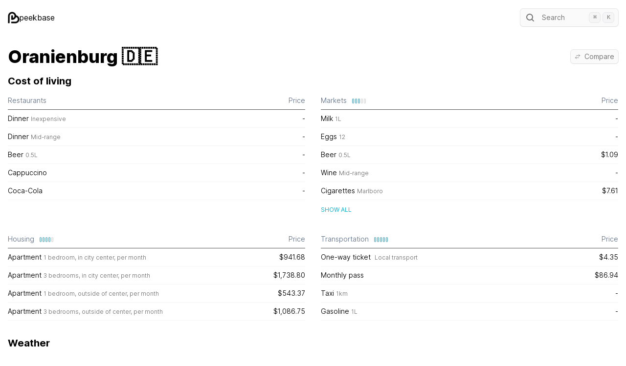

--- FILE ---
content_type: text/html; charset=utf-8
request_url: https://peekbase.com/city/oranienburg
body_size: 7417
content:
<!DOCTYPE html><html class="__variable_aaf875" lang="en"><head><meta charSet="utf-8"/><meta name="viewport" content="width=device-width, initial-scale=1"/><link rel="preload" href="/_next/static/media/c9a5bc6a7c948fb0-s.p.woff2" as="font" crossorigin="" type="font/woff2"/><link rel="preload" as="image" href="/img/logo.png"/><link rel="stylesheet" href="/_next/static/css/e04d21aa839fde64.css" data-precedence="next"/><link rel="preload" as="script" fetchPriority="low" href="/_next/static/chunks/webpack-c0436af2eda5aef8.js"/><script src="/_next/static/chunks/fd9d1056-25cd04371b7fa3e2.js" async=""></script><script src="/_next/static/chunks/472-06bc2ea2aafe1792.js" async=""></script><script src="/_next/static/chunks/main-app-892c3dff08e9cd4c.js" async=""></script><script src="/_next/static/chunks/810-b6478b8290f8070f.js" async=""></script><script src="/_next/static/chunks/42-425f377b41dfa48f.js" async=""></script><script src="/_next/static/chunks/app/layout-a5d09ad4e6c823db.js" async=""></script><script src="/_next/static/chunks/404-e32b8e3b345df1d4.js" async=""></script><script src="/_next/static/chunks/326-318ac59833080540.js" async=""></script><script src="/_next/static/chunks/app/city/layout-fac702a4047a4e61.js" async=""></script><script src="/_next/static/chunks/59-898d13fbccd78c7d.js" async=""></script><script src="/_next/static/chunks/app/city/%5Bslug%5D/page-94dde8abd34537f3.js" async=""></script><title>Peekbase | Oranienburg</title><meta name="description" content="Cost of living in Oranienburg"/><meta name="next-size-adjust"/><script src="/_next/static/chunks/polyfills-c67a75d1b6f99dc8.js" noModule=""></script></head><body><div class="container mx-auto px-4 pb-10"><!--$--><header class="flex items-center justify-between pb-2 pt-4"><a href="/"><div class="flex gap-2 py-2"><img src="/img/logo.png" alt="me" class="h-6 w-6"/> peekbase</div></a><div class="max-w-xs md:min-w-[200px]"><button type="button" class="flex w-full items-center rounded-md bg-neutral-50 py-1.5 pl-2 pr-8 text-sm leading-6 text-neutral-500 shadow-sm ring-1 ring-neutral-900/10 hover:ring-neutral-300 md:pr-2"><svg width="24" height="24" fill="none" aria-hidden="true" class="mr-3 flex-none"><path d="m19 19-3.5-3.5" stroke="currentColor" stroke-width="2" stroke-linecap="round" stroke-linejoin="round"></path><circle cx="11" cy="11" r="6" stroke="currentColor" stroke-width="2" stroke-linecap="round" stroke-linejoin="round"></circle></svg>Search</button><div class="max-h-[70vh]"></div></div></header><!--$--><!--$--><div class="py-4"><div class="flex items-center justify-between"><div><h1 class="py-4 text-4xl font-extrabold">Oranienburg<!-- --> <!-- -->🇩🇪</h1></div><div><div><button class="flex items-center rounded-md bg-neutral-50 px-2 py-0.5 text-sm leading-6 text-neutral-500 shadow-sm ring-1 ring-neutral-900/10 hover:ring-neutral-300"><svg xmlns="http://www.w3.org/2000/svg" fill="none" viewBox="0 0 24 24" stroke-width="1.5" stroke="currentColor" aria-hidden="true" class="mr-2 h-3 w-3 text-neutral-500"><path stroke-linecap="round" stroke-linejoin="round" d="M7.5 21L3 16.5m0 0L7.5 12M3 16.5h13.5m0-13.5L21 7.5m0 0L16.5 12M21 7.5H7.5"></path></svg>Compare</button><div class="max-h-[70vh]"></div></div></div></div><h2 class="pb-2 text-xl font-bold">Cost of living</h2><div class="grid gap-8 md:grid-cols-2"><div><div class="grid grid-cols-[4fr_1fr] text-sm font-[350]"><div class="text-caption border-b border-neutral-600 py-2 text-slate-500"><span class="flex items-center">Restaurants</span></div><div class="text-caption border-b border-neutral-600 py-2 text-slate-500"><span class="flex items-center justify-end">Price</span></div><div class="border-b border-neutral-100 py-2">Dinner<span class="pl-1"><span class="text-xs text-neutral-500">Inexpensive</span></span></div><div class="border-b border-neutral-100 py-2 text-right">-</div><div class="border-b border-neutral-100 py-2">Dinner<span class="pl-1"><span class="text-xs text-neutral-500">Mid-range</span></span></div><div class="border-b border-neutral-100 py-2 text-right">-</div><div class="border-b border-neutral-100 py-2">Beer<span class="pl-1"><span class="text-neutral-500 text-xs">0.5L</span></span></div><div class="border-b border-neutral-100 py-2 text-right">-</div><div class="border-b border-neutral-100 py-2">Cappuccino</div><div class="border-b border-neutral-100 py-2 text-right">-</div><div class="border-b border-neutral-100 py-2">Coca-Cola</div><div class="border-b border-neutral-100 py-2 text-right">-</div></div></div><div><div class="grid grid-cols-[4fr_1fr] text-sm font-[350]"><div class="text-caption border-b border-neutral-600 py-2 text-slate-500"><span class="flex items-center">Markets<div class="flex items-center ml-2 mt-px"><div class="ml-1 w-0.5 rounded-md h-2 ring-1 ring-[#5DA8B9] bg-[#BEEAF4]"></div><div class="ml-1 w-0.5 rounded-md h-2 ring-1 ring-[#5DA8B9] bg-[#BEEAF4]"></div><div class="ml-1 w-0.5 rounded-md h-2 ring-1 ring-[#5DA8B9] bg-[#BEEAF4]"></div><div class="ml-1 w-0.5 rounded-md h-2 ring-1 ring-neutral-300 bg-neutral-100"></div><div class="ml-1 w-0.5 rounded-md h-2 ring-1 ring-neutral-300 bg-neutral-100"></div></div></span></div><div class="text-caption border-b border-neutral-600 py-2 text-slate-500"><span class="flex items-center justify-end">Price</span></div><div class="border-b border-neutral-100 py-2">Milk<span class="pl-1"><span class="text-neutral-500 text-xs">1L</span></span></div><div class="border-b border-neutral-100 py-2 text-right">-</div><div class="border-b border-neutral-100 py-2">Eggs<span class="pl-1"><span class="text-neutral-500 text-xs">12</span></span></div><div class="border-b border-neutral-100 py-2 text-right">-</div><div class="border-b border-neutral-100 py-2">Beer<span class="pl-1"><span class="text-neutral-500 text-xs">0.5L</span></span></div><div class="border-b border-neutral-100 py-2 text-right">$1.09</div><div class="border-b border-neutral-100 py-2">Wine<span class="pl-1"><span class="text-xs text-neutral-500">Mid-range</span></span></div><div class="border-b border-neutral-100 py-2 text-right">-</div><div class="border-b border-neutral-100 py-2">Cigarettes<span class="pl-1"><span class="text-xs text-neutral-500">Marlboro</span></span></div><div class="border-b border-neutral-100 py-2 text-right">$7.61</div></div><button type="button" class="text-cyan-500 hover:text-cyan-600 background-transparent uppercase text-xs outline-none focus:outline-none ease-linear transition-all duration-150 mt-3">Show all</button></div><div><div class="grid grid-cols-[4fr_1fr] text-sm font-[350]"><div class="text-caption border-b border-neutral-600 py-2 text-slate-500"><span class="flex items-center">Housing<div class="flex items-center ml-2 mt-px"><div class="ml-1 w-0.5 rounded-md h-2 ring-1 ring-[#5DA8B9] bg-[#BEEAF4]"></div><div class="ml-1 w-0.5 rounded-md h-2 ring-1 ring-[#5DA8B9] bg-[#BEEAF4]"></div><div class="ml-1 w-0.5 rounded-md h-2 ring-1 ring-[#5DA8B9] bg-[#BEEAF4]"></div><div class="ml-1 w-0.5 rounded-md h-2 ring-1 ring-[#5DA8B9] bg-[#BEEAF4]"></div><div class="ml-1 w-0.5 rounded-md h-2 ring-1 ring-neutral-300 bg-neutral-100"></div></div></span></div><div class="text-caption border-b border-neutral-600 py-2 text-slate-500"><span class="flex items-center justify-end">Price</span></div><div class="border-b border-neutral-100 py-2">Apartment<span class="pl-1"><span class="text-xs text-neutral-500">1 bedroom, in city center</span><span class="text-neutral-500 text-xs">, per month</span></span></div><div class="border-b border-neutral-100 py-2 text-right">$941.68</div><div class="border-b border-neutral-100 py-2">Apartment<span class="pl-1"><span class="text-xs text-neutral-500">3 bedrooms, in city center</span><span class="text-neutral-500 text-xs">, per month</span></span></div><div class="border-b border-neutral-100 py-2 text-right">$1,738.80</div><div class="border-b border-neutral-100 py-2">Apartment<span class="pl-1"><span class="text-xs text-neutral-500">1 bedroom, outside of center</span><span class="text-neutral-500 text-xs">, per month</span></span></div><div class="border-b border-neutral-100 py-2 text-right">$543.37</div><div class="border-b border-neutral-100 py-2">Apartment<span class="pl-1"><span class="text-xs text-neutral-500">3 bedrooms, outside of center</span><span class="text-neutral-500 text-xs">, per month</span></span></div><div class="border-b border-neutral-100 py-2 text-right">$1,086.75</div></div></div><div><div class="grid grid-cols-[4fr_1fr] text-sm font-[350]"><div class="text-caption border-b border-neutral-600 py-2 text-slate-500"><span class="flex items-center">Transportation<div class="flex items-center ml-2 mt-px"><div class="ml-1 w-0.5 rounded-md h-2 ring-1 ring-[#5DA8B9] bg-[#BEEAF4]"></div><div class="ml-1 w-0.5 rounded-md h-2 ring-1 ring-[#5DA8B9] bg-[#BEEAF4]"></div><div class="ml-1 w-0.5 rounded-md h-2 ring-1 ring-[#5DA8B9] bg-[#BEEAF4]"></div><div class="ml-1 w-0.5 rounded-md h-2 ring-1 ring-[#5DA8B9] bg-[#BEEAF4]"></div><div class="ml-1 w-0.5 rounded-md h-2 ring-1 ring-[#5DA8B9] bg-[#BEEAF4]"></div></div></span></div><div class="text-caption border-b border-neutral-600 py-2 text-slate-500"><span class="flex items-center justify-end">Price</span></div><div class="border-b border-neutral-100 py-2">One-way ticket <span class="pl-1"><span class="text-xs text-neutral-500">Local transport</span></span></div><div class="border-b border-neutral-100 py-2 text-right">$4.35</div><div class="border-b border-neutral-100 py-2">Monthly pass</div><div class="border-b border-neutral-100 py-2 text-right">$86.94</div><div class="border-b border-neutral-100 py-2">Taxi<span class="pl-1"><span class="text-neutral-500 text-xs">1km</span></span></div><div class="border-b border-neutral-100 py-2 text-right">-</div><div class="border-b border-neutral-100 py-2">Gasoline<span class="pl-1"><span class="text-neutral-500 text-xs">1L</span></span></div><div class="border-b border-neutral-100 py-2 text-right">-</div></div></div></div><h2 class="pb-2 pt-8 text-xl font-bold">Weather</h2><div class="grid gap-4 md:grid-cols-2 md:gap-8 lg:grid-cols-3 xl:gap-32"><div class="text-sm font-[350] md:col-span-2 lg:col-span-1"><div class="pb-3 font-semibold">Monthly weather rating</div><div class="columns-2 gap-2 md:columns-3 lg:columns-1"><div class="flex items-center py-1"><div class="w-12 text-xs uppercase">Jan</div><div class="min-w-[110px]"><div class="rounded-md border px-5 text-center border-yellow-400">Mediocre</div></div></div><div class="flex items-center py-1"><div class="w-12 text-xs uppercase">Feb</div><div class="min-w-[110px]"><div class="rounded-md border px-5 text-center border-yellow-400">Mediocre</div></div></div><div class="flex items-center py-1"><div class="w-12 text-xs uppercase">Mar</div><div class="min-w-[110px]"><div class="rounded-md border px-5 text-center border-yellow-400">Mediocre</div></div></div><div class="flex items-center py-1"><div class="w-12 text-xs uppercase">Apr</div><div class="min-w-[110px]"><div class="rounded-md border px-5 text-center border-green-300">Fair</div></div></div><div class="flex items-center py-1"><div class="w-12 text-xs uppercase">May</div><div class="min-w-[110px]"><div class="rounded-md border px-5 text-center border-green-400">Pleasant</div></div></div><div class="flex items-center py-1"><div class="w-12 text-xs uppercase">Jun</div><div class="min-w-[110px]"><div class="rounded-md border px-5 text-center border-green-600">Excellent</div></div></div><div class="flex items-center py-1"><div class="w-12 text-xs uppercase">Jul</div><div class="min-w-[110px]"><div class="rounded-md border px-5 text-center border-green-600">Excellent</div></div></div><div class="flex items-center py-1"><div class="w-12 text-xs uppercase">Aug</div><div class="min-w-[110px]"><div class="rounded-md border px-5 text-center border-green-600">Excellent</div></div></div><div class="flex items-center py-1"><div class="w-12 text-xs uppercase">Sep</div><div class="min-w-[110px]"><div class="rounded-md border px-5 text-center border-green-400">Pleasant</div></div></div><div class="flex items-center py-1"><div class="w-12 text-xs uppercase">Oct</div><div class="min-w-[110px]"><div class="rounded-md border px-5 text-center border-green-300">Fair</div></div></div><div class="flex items-center py-1"><div class="w-12 text-xs uppercase">Nov</div><div class="min-w-[110px]"><div class="rounded-md border px-5 text-center border-yellow-400">Mediocre</div></div></div><div class="flex items-center py-1"><div class="w-12 text-xs uppercase">Dec</div><div class="min-w-[110px]"><div class="rounded-md border px-5 text-center border-yellow-400">Mediocre</div></div></div></div></div><div class="grid grid-cols-[auto_auto_1fr_auto] items-center gap-2 gap-x-4 text-sm font-[350]"><div class="col-span-4 pb-1 font-semibold">Temperature</div><div class="text-xs uppercase">Jan</div><div class="text-right text-neutral-500">0<!-- -->°</div><svg width="100%" height="12"><rect x="0" y="3" width="100%" height="4" fill="#F3F4F6" stroke="#E4E7EB" rx="2"></rect><rect x="0.021431379927742585%" y="2" width="15.781933177969899%" height="6" fill="#FADDB1" stroke="#F0AC47" rx="2"></rect></svg><div class="text-right font-normal">4<!-- -->°</div><div class="text-xs uppercase">Feb</div><div class="text-right text-neutral-500">0<!-- -->°</div><svg width="100%" height="12"><rect x="0" y="3" width="100%" height="4" fill="#F3F4F6" stroke="#E4E7EB" rx="2"></rect><rect x="calc(0% + 0.5px)" y="2" width="23.618029722766746%" height="6" fill="#FADDB1" stroke="#F0AC47" rx="2"></rect></svg><div class="text-right font-normal">6<!-- -->°</div><div class="text-xs uppercase">Mar</div><div class="text-right text-neutral-500">1<!-- -->°</div><svg width="100%" height="12"><rect x="0" y="3" width="100%" height="4" fill="#F3F4F6" stroke="#E4E7EB" rx="2"></rect><rect x="6.071830560472779%" y="2" width="29.85273098218157%" height="6" fill="#FADDB1" stroke="#F0AC47" rx="2"></rect></svg><div class="text-right font-normal">9<!-- -->°</div><div class="text-xs uppercase">Apr</div><div class="text-right text-neutral-500">5<!-- -->°</div><svg width="100%" height="12"><rect x="0" y="3" width="100%" height="4" fill="#F3F4F6" stroke="#E4E7EB" rx="2"></rect><rect x="19.827603954848968%" y="2" width="36.61478697714611%" height="6" fill="#FADDB1" stroke="#F0AC47" rx="2"></rect></svg><div class="text-right font-normal">14<!-- -->°</div><div class="text-xs uppercase">May</div><div class="text-right text-neutral-500">9<!-- -->°</div><svg width="100%" height="12"><rect x="0" y="3" width="100%" height="4" fill="#F3F4F6" stroke="#E4E7EB" rx="2"></rect><rect x="39.03312413831508%" y="2" width="35.422696000094476%" height="6" fill="#FADDB1" stroke="#F0AC47" rx="2"></rect></svg><div class="text-right font-normal">18<!-- -->°</div><div class="text-xs uppercase">Jun</div><div class="text-right text-neutral-500">15<!-- -->°</div><svg width="100%" height="12"><rect x="0" y="3" width="100%" height="4" fill="#F3F4F6" stroke="#E4E7EB" rx="2"></rect><rect x="60.80615176229509%" y="2" width="37.8797108957473%" height="6" fill="#FADDB1" stroke="#F0AC47" rx="2"></rect></svg><div class="text-right font-normal">24<!-- -->°</div><div class="text-xs uppercase">Jul</div><div class="text-right text-neutral-500">15<!-- -->°</div><svg width="100%" height="12"><rect x="0" y="3" width="100%" height="4" fill="#F3F4F6" stroke="#E4E7EB" rx="2"></rect><rect x="63.13380774870952%" y="2" width="33.30132688929422%" height="6" fill="#FADDB1" stroke="#F0AC47" rx="2"></rect></svg><div class="text-right font-normal">24<!-- -->°</div><div class="text-xs uppercase">Aug</div><div class="text-right text-neutral-500">16<!-- -->°</div><svg width="100%" height="12"><rect x="0" y="3" width="100%" height="4" fill="#F3F4F6" stroke="#E4E7EB" rx="2"></rect><rect x="66.33670216625686%" y="2" width="calc(33.66329783374313% - 0.5px)" height="6" fill="#FADDB1" stroke="#F0AC47" rx="2"></rect></svg><div class="text-right font-normal">24<!-- -->°</div><div class="text-xs uppercase">Sep</div><div class="text-right text-neutral-500">12<!-- -->°</div><svg width="100%" height="12"><rect x="0" y="3" width="100%" height="4" fill="#F3F4F6" stroke="#E4E7EB" rx="2"></rect><rect x="48.6578949884884%" y="2" width="29.47862121414114%" height="6" fill="#FADDB1" stroke="#F0AC47" rx="2"></rect></svg><div class="text-right font-normal">19<!-- -->°</div><div class="text-xs uppercase">Oct</div><div class="text-right text-neutral-500">9<!-- -->°</div><svg width="100%" height="12"><rect x="0" y="3" width="100%" height="4" fill="#F3F4F6" stroke="#E4E7EB" rx="2"></rect><rect x="36.859104708322306%" y="2" width="24.04583952790215%" height="6" fill="#FADDB1" stroke="#F0AC47" rx="2"></rect></svg><div class="text-right font-normal">15<!-- -->°</div><div class="text-xs uppercase">Nov</div><div class="text-right text-neutral-500">4<!-- -->°</div><svg width="100%" height="12"><rect x="0" y="3" width="100%" height="4" fill="#F3F4F6" stroke="#E4E7EB" rx="2"></rect><rect x="17.712596757617863%" y="2" width="17.026601348770676%" height="6" fill="#FADDB1" stroke="#F0AC47" rx="2"></rect></svg><div class="text-right font-normal">8<!-- -->°</div><div class="text-xs uppercase">Dec</div><div class="text-right text-neutral-500">1<!-- -->°</div><svg width="100%" height="12"><rect x="0" y="3" width="100%" height="4" fill="#F3F4F6" stroke="#E4E7EB" rx="2"></rect><rect x="4.856948161464452%" y="2" width="14.903384338254032%" height="6" fill="#FADDB1" stroke="#F0AC47" rx="2"></rect></svg><div class="text-right font-normal">5<!-- -->°</div></div><div class="grid grid-cols-[auto_auto_1fr_auto] items-center gap-2 gap-x-4 text-sm font-[350]"><div class="col-span-4 pb-1 font-semibold">Precipitation</div><div class="text-xs uppercase">Jan</div><svg width="100%" height="12"><rect x="1" y="2" width="74%" height="6" fill="#A8E4F2" stroke="#238FA6" rx="2"></rect></svg><div class="whitespace-nowrap text-right font-normal">54<!-- --> mm</div><div class="text-neutral-500">4<span class="text-xs">h</span> <!-- -->53<span class="text-xs">min</span></div><div class="text-xs uppercase">Feb</div><svg width="100%" height="12"><rect x="1" y="2" width="65%" height="6" fill="#A8E4F2" stroke="#238FA6" rx="2"></rect></svg><div class="whitespace-nowrap text-right font-normal">47<!-- --> mm</div><div class="text-neutral-500">4<span class="text-xs">h</span> <!-- -->16<span class="text-xs">min</span></div><div class="text-xs uppercase">Mar</div><svg width="100%" height="12"><rect x="1" y="2" width="58%" height="6" fill="#A8E4F2" stroke="#238FA6" rx="2"></rect></svg><div class="whitespace-nowrap text-right font-normal">43<!-- --> mm</div><div class="text-neutral-500">3<span class="text-xs">h</span> <!-- -->23<span class="text-xs">min</span></div><div class="text-xs uppercase">Apr</div><svg width="100%" height="12"><rect x="1" y="2" width="42%" height="6" fill="#A8E4F2" stroke="#238FA6" rx="2"></rect></svg><div class="whitespace-nowrap text-right font-normal">31<!-- --> mm</div><div class="text-neutral-500">2<span class="text-xs">h</span> <!-- -->59<span class="text-xs">min</span></div><div class="text-xs uppercase">May</div><svg width="100%" height="12"><rect x="1" y="2" width="48%" height="6" fill="#A8E4F2" stroke="#238FA6" rx="2"></rect></svg><div class="whitespace-nowrap text-right font-normal">35<!-- --> mm</div><div class="text-neutral-500">2<span class="text-xs">h</span> <!-- -->50<span class="text-xs">min</span></div><div class="text-xs uppercase">Jun</div><svg width="100%" height="12"><rect x="1" y="2" width="81%" height="6" fill="#A8E4F2" stroke="#238FA6" rx="2"></rect></svg><div class="whitespace-nowrap text-right font-normal">60<!-- --> mm</div><div class="text-neutral-500">2<span class="text-xs">h</span> <!-- -->41<span class="text-xs">min</span></div><div class="text-xs uppercase">Jul</div><svg width="100%" height="12"><rect x="1" y="2" width="calc(100% - 1.5px)" height="6" fill="#A8E4F2" stroke="#238FA6" rx="2"></rect></svg><div class="whitespace-nowrap text-right font-normal">73<!-- --> mm</div><div class="text-neutral-500">3<span class="text-xs">h</span> <!-- -->20<span class="text-xs">min</span></div><div class="text-xs uppercase">Aug</div><svg width="100%" height="12"><rect x="1" y="2" width="73%" height="6" fill="#A8E4F2" stroke="#238FA6" rx="2"></rect></svg><div class="whitespace-nowrap text-right font-normal">54<!-- --> mm</div><div class="text-neutral-500">3<span class="text-xs">h</span> <!-- -->11<span class="text-xs">min</span></div><div class="text-xs uppercase">Sep</div><svg width="100%" height="12"><rect x="1" y="2" width="75%" height="6" fill="#A8E4F2" stroke="#238FA6" rx="2"></rect></svg><div class="whitespace-nowrap text-right font-normal">55<!-- --> mm</div><div class="text-neutral-500">3<span class="text-xs">h</span> <!-- -->1<span class="text-xs">min</span></div><div class="text-xs uppercase">Oct</div><svg width="100%" height="12"><rect x="1" y="2" width="63%" height="6" fill="#A8E4F2" stroke="#238FA6" rx="2"></rect></svg><div class="whitespace-nowrap text-right font-normal">46<!-- --> mm</div><div class="text-neutral-500">3<span class="text-xs">h</span> <!-- -->20<span class="text-xs">min</span></div><div class="text-xs uppercase">Nov</div><svg width="100%" height="12"><rect x="1" y="2" width="51%" height="6" fill="#A8E4F2" stroke="#238FA6" rx="2"></rect></svg><div class="whitespace-nowrap text-right font-normal">38<!-- --> mm</div><div class="text-neutral-500">2<span class="text-xs">h</span> <!-- -->56<span class="text-xs">min</span></div><div class="text-xs uppercase">Dec</div><svg width="100%" height="12"><rect x="1" y="2" width="60%" height="6" fill="#A8E4F2" stroke="#238FA6" rx="2"></rect></svg><div class="whitespace-nowrap text-right font-normal">44<!-- --> mm</div><div class="text-neutral-500">3<span class="text-xs">h</span> <!-- -->55<span class="text-xs">min</span></div></div></div></div><!--/$--><!--/$--><!--/$--></div><style>
          #nprogress {
            pointer-events: none;
          }

          #nprogress .bar {
            background: #A8E3F2;

            position: fixed;
            z-index: 1031;
            top: 0;
            left: 0;

            width: 100%;
            height: 4px;
          }

          /* Fancy blur effect */
          #nprogress .peg {
            display: block;
            position: absolute;
            right: 0px;
            width: 100px;
            height: 100%;
            box-shadow: 0 0 10px #A8E3F2, 0 0 5px #A8E3F2;
            opacity: 1.0;

            -webkit-transform: rotate(3deg) translate(0px, -4px);
                -ms-transform: rotate(3deg) translate(0px, -4px);
                    transform: rotate(3deg) translate(0px, -4px);
          }

          /* Remove these to get rid of the spinner */
          #nprogress .spinner {
            display: block;
            position: fixed;
            z-index: 1031;
            top: 15px;
            right: 15px;
          }

          #nprogress .spinner-icon {
            width: 18px;
            height: 18px;
            box-sizing: border-box;

            border: solid 2px transparent;
            border-top-color: #A8E3F2;
            border-left-color: #A8E3F2;
            border-radius: 50%;

            -webkit-animation: nprogress-spinner 400ms linear infinite;
                    animation: nprogress-spinner 400ms linear infinite;
          }

          .nprogress-custom-parent {
            overflow: hidden;
            position: relative;
          }

          .nprogress-custom-parent #nprogress .spinner,
          .nprogress-custom-parent #nprogress .bar {
            position: absolute;
          }

          @-webkit-keyframes nprogress-spinner {
            0%   { -webkit-transform: rotate(0deg); }
            100% { -webkit-transform: rotate(360deg); }
          }
          @keyframes nprogress-spinner {
            0%   { transform: rotate(0deg); }
            100% { transform: rotate(360deg); }
          }
        </style><script src="/_next/static/chunks/webpack-c0436af2eda5aef8.js" async=""></script><script>(self.__next_f=self.__next_f||[]).push([0]);self.__next_f.push([2,null])</script><script>self.__next_f.push([1,"1:HL[\"/_next/static/media/c9a5bc6a7c948fb0-s.p.woff2\",\"font\",{\"crossOrigin\":\"\",\"type\":\"font/woff2\"}]\n2:HL[\"/_next/static/css/e04d21aa839fde64.css\",\"style\"]\n0:\"$L3\"\n"])</script><script>self.__next_f.push([1,"4:I[3728,[],\"\"]\n6:I[9928,[],\"\"]\n7:I[9767,[\"810\",\"static/chunks/810-b6478b8290f8070f.js\",\"42\",\"static/chunks/42-425f377b41dfa48f.js\",\"185\",\"static/chunks/app/layout-a5d09ad4e6c823db.js\"],\"Providers\"]\n8:I[6954,[],\"\"]\n9:I[7264,[],\"\"]\na:I[8326,[\"810\",\"static/chunks/810-b6478b8290f8070f.js\",\"42\",\"static/chunks/42-425f377b41dfa48f.js\",\"404\",\"static/chunks/404-e32b8e3b345df1d4.js\",\"326\",\"static/chunks/326-318ac59833080540.js\",\"75\",\"static/chunks/app/city/layout-fac702a4047a4e61.js\"],\"\"]\nb:I[3021,[\"810\",\"static/chu"])</script><script>self.__next_f.push([1,"nks/810-b6478b8290f8070f.js\",\"42\",\"static/chunks/42-425f377b41dfa48f.js\",\"404\",\"static/chunks/404-e32b8e3b345df1d4.js\",\"326\",\"static/chunks/326-318ac59833080540.js\",\"75\",\"static/chunks/app/city/layout-fac702a4047a4e61.js\"],\"\"]\ne:I[3994,[\"810\",\"static/chunks/810-b6478b8290f8070f.js\",\"42\",\"static/chunks/42-425f377b41dfa48f.js\",\"185\",\"static/chunks/app/layout-a5d09ad4e6c823db.js\"],\"\"]\n"])</script><script>self.__next_f.push([1,"3:[[[\"$\",\"link\",\"0\",{\"rel\":\"stylesheet\",\"href\":\"/_next/static/css/e04d21aa839fde64.css\",\"precedence\":\"next\",\"crossOrigin\":\"$undefined\"}]],[\"$\",\"$L4\",null,{\"buildId\":\"q5hiU_gZYa6whXnHCiyQe\",\"assetPrefix\":\"\",\"initialCanonicalUrl\":\"/city/oranienburg\",\"initialTree\":[\"\",{\"children\":[\"city\",{\"children\":[[\"slug\",\"oranienburg\",\"d\"],{\"children\":[\"__PAGE__\",{}]}]}]},\"$undefined\",\"$undefined\",true],\"initialHead\":[false,\"$L5\"],\"globalErrorComponent\":\"$6\",\"children\":[null,[\"$\",\"html\",null,{\"className\":\"__variable_aaf875\",\"lang\":\"en\",\"children\":[[\"$\",\"head\",null,{}],[\"$\",\"body\",null,{\"children\":[[\"$\",\"$L7\",null,{\"children\":[\"$\",\"div\",null,{\"className\":\"container mx-auto px-4 pb-10\",\"children\":[\"$\",\"$L8\",null,{\"parallelRouterKey\":\"children\",\"segmentPath\":[\"children\"],\"loading\":[\"$\",\"div\",null,{\"className\":\"flex justify-center items-center h-screen\",\"children\":[\"$\",\"div\",null,{\"className\":\"rounded-full animate-spin border border-solid border-neutral-500 border-t-transparent w-12 h-12\"}]}],\"loadingStyles\":[],\"loadingScripts\":[],\"hasLoading\":true,\"error\":\"$undefined\",\"errorStyles\":\"$undefined\",\"errorScripts\":\"$undefined\",\"template\":[\"$\",\"$L9\",null,{}],\"templateStyles\":\"$undefined\",\"templateScripts\":\"$undefined\",\"notFound\":[[\"$\",\"title\",null,{\"children\":\"404: This page could not be found.\"}],[\"$\",\"div\",null,{\"style\":{\"fontFamily\":\"system-ui,\\\"Segoe UI\\\",Roboto,Helvetica,Arial,sans-serif,\\\"Apple Color Emoji\\\",\\\"Segoe UI Emoji\\\"\",\"height\":\"100vh\",\"textAlign\":\"center\",\"display\":\"flex\",\"flexDirection\":\"column\",\"alignItems\":\"center\",\"justifyContent\":\"center\"},\"children\":[\"$\",\"div\",null,{\"children\":[[\"$\",\"style\",null,{\"dangerouslySetInnerHTML\":{\"__html\":\"body{color:#000;background:#fff;margin:0}.next-error-h1{border-right:1px solid rgba(0,0,0,.3)}@media (prefers-color-scheme:dark){body{color:#fff;background:#000}.next-error-h1{border-right:1px solid rgba(255,255,255,.3)}}\"}}],[\"$\",\"h1\",null,{\"className\":\"next-error-h1\",\"style\":{\"display\":\"inline-block\",\"margin\":\"0 20px 0 0\",\"padding\":\"0 23px 0 0\",\"fontSize\":24,\"fontWeight\":500,\"verticalAlign\":\"top\",\"lineHeight\":\"49px\"},\"children\":\"404\"}],[\"$\",\"div\",null,{\"style\":{\"display\":\"inline-block\"},\"children\":[\"$\",\"h2\",null,{\"style\":{\"fontSize\":14,\"fontWeight\":400,\"lineHeight\":\"49px\",\"margin\":0},\"children\":\"This page could not be found.\"}]}]]}]}]],\"notFoundStyles\":[],\"childProp\":{\"current\":[null,[[\"$\",\"header\",null,{\"className\":\"flex items-center justify-between pb-2 pt-4\",\"children\":[[\"$\",\"$La\",null,{\"href\":\"/\",\"children\":[\"$\",\"div\",null,{\"className\":\"flex gap-2 py-2\",\"children\":[[\"$\",\"img\",null,{\"src\":\"/img/logo.png\",\"alt\":\"me\",\"className\":\"h-6 w-6\"}],\" peekbase\"]}]}],[\"$\",\"div\",null,{\"className\":\"max-w-xs md:min-w-[200px]\",\"children\":[\"$\",\"$Lb\",null,{}]}]]}],[\"$\",\"$L8\",null,{\"parallelRouterKey\":\"children\",\"segmentPath\":[\"children\",\"city\",\"children\"],\"loading\":[\"$\",\"div\",null,{\"className\":\"flex justify-center items-center h-screen\",\"children\":[\"$\",\"div\",null,{\"className\":\"rounded-full animate-spin border border-solid border-neutral-500 border-t-transparent w-12 h-12\"}]}],\"loadingStyles\":[],\"loadingScripts\":[],\"hasLoading\":true,\"error\":\"$undefined\",\"errorStyles\":\"$undefined\",\"errorScripts\":\"$undefined\",\"template\":[\"$\",\"$L9\",null,{}],\"templateStyles\":\"$undefined\",\"templateScripts\":\"$undefined\",\"notFound\":\"$undefined\",\"notFoundStyles\":\"$undefined\",\"childProp\":{\"current\":[\"$\",\"$L8\",null,{\"parallelRouterKey\":\"children\",\"segmentPath\":[\"children\",\"city\",\"children\",[\"slug\",\"oranienburg\",\"d\"],\"children\"],\"loading\":[\"$\",\"div\",null,{\"className\":\"flex justify-center items-center h-screen\",\"children\":[\"$\",\"div\",null,{\"className\":\"rounded-full animate-spin border border-solid border-neutral-500 border-t-transparent w-12 h-12\"}]}],\"loadingStyles\":[],\"loadingScripts\":[],\"hasLoading\":true,\"error\":\"$undefined\",\"errorStyles\":\"$undefined\",\"errorScripts\":\"$undefined\",\"template\":[\"$\",\"$L9\",null,{}],\"templateStyles\":\"$undefined\",\"templateScripts\":\"$undefined\",\"notFound\":\"$undefined\",\"notFoundStyles\":\"$undefined\",\"childProp\":{\"current\":[\"$Lc\",\"$Ld\",null],\"segment\":\"__PAGE__\"},\"styles\":null}],\"segment\":[\"slug\",\"oranienburg\",\"d\"]},\"styles\":null}]],null],\"segment\":\"city\"},\"styles\":null}]}]}],[\"$\",\"$Le\",null,{\"strategy\":\"lazyOnload\",\"data-api\":\"https://data.hapsli.com\",\"data-domain\":\"peekbase.com\",\"src\":\"https://js.hapsli.com/hapsli.js\"}]]}]]}],null]}]]\n"])</script><script>self.__next_f.push([1,"5:[[\"$\",\"meta\",\"0\",{\"name\":\"viewport\",\"content\":\"width=device-width, initial-scale=1\"}],[\"$\",\"meta\",\"1\",{\"charSet\":\"utf-8\"}],[\"$\",\"title\",\"2\",{\"children\":\"Peekbase | Oranienburg\"}],[\"$\",\"meta\",\"3\",{\"name\":\"description\",\"content\":\"Cost of living in Oranienburg\"}],[\"$\",\"meta\",\"4\",{\"name\":\"next-size-adjust\"}]]\nc:null\n"])</script><script>self.__next_f.push([1,"f:I[4173,[\"810\",\"static/chunks/810-b6478b8290f8070f.js\",\"42\",\"static/chunks/42-425f377b41dfa48f.js\",\"404\",\"static/chunks/404-e32b8e3b345df1d4.js\",\"59\",\"static/chunks/59-898d13fbccd78c7d.js\",\"893\",\"static/chunks/app/city/%5Bslug%5D/page-94dde8abd34537f3.js\"],\"\"]\n10:I[4484,[\"810\",\"static/chunks/810-b6478b8290f8070f.js\",\"42\",\"static/chunks/42-425f377b41dfa48f.js\",\"404\",\"static/chunks/404-e32b8e3b345df1d4.js\",\"59\",\"static/chunks/59-898d13fbccd78c7d.js\",\"893\",\"static/chunks/app/city/%5Bslug%5D/page-94dde8abd3453"])</script><script>self.__next_f.push([1,"7f3.js\"],\"\"]\n"])</script><script>self.__next_f.push([1,"d:[\"$\",\"div\",null,{\"className\":\"py-4\",\"children\":[[\"$\",\"div\",null,{\"className\":\"flex items-center justify-between\",\"children\":[[\"$\",\"div\",null,{\"children\":[\"$\",\"h1\",null,{\"className\":\"py-4 text-4xl font-extrabold\",\"children\":[\"Oranienburg\",\" \",\"🇩🇪\"]}]}],[\"$\",\"div\",null,{\"children\":[\"$\",\"$Lf\",null,{\"slug\":\"oranienburg\"}]}]]}],[\"$\",\"h2\",null,{\"className\":\"pb-2 text-xl font-bold\",\"children\":\"Cost of living\"}],[\"$\",\"$L10\",null,{\"items\":[{\"id\":19,\"slug\":\"app-top-1\",\"title\":\"Apartment\",\"category\":\"housing\",\"amount\":\"30\",\"unit\":\"day\",\"description\":\"1 bedroom, in city center\",\"order\":1},{\"id\":1,\"slug\":\"dinner-cheap\",\"title\":\"Dinner\",\"category\":\"restaurant\",\"amount\":null,\"unit\":null,\"description\":\"Inexpensive\",\"order\":1},{\"id\":15,\"slug\":\"ticket\",\"title\":\"One-way ticket \",\"category\":\"transportation\",\"amount\":null,\"unit\":null,\"description\":\"Local transport\",\"order\":1},{\"id\":6,\"slug\":\"milk\",\"title\":\"Milk\",\"category\":\"market\",\"amount\":\"1\",\"unit\":\"liter\",\"description\":null,\"order\":1},{\"id\":20,\"slug\":\"app-top-3\",\"title\":\"Apartment\",\"category\":\"housing\",\"amount\":\"30\",\"unit\":\"day\",\"description\":\"3 bedrooms, in city center\",\"order\":2},{\"id\":16,\"slug\":\"monthly-pass\",\"title\":\"Monthly pass\",\"category\":\"transportation\",\"amount\":null,\"unit\":null,\"description\":null,\"order\":2},{\"id\":7,\"slug\":\"eggs\",\"title\":\"Eggs\",\"category\":\"market\",\"amount\":\"12\",\"unit\":\"amount\",\"description\":null,\"order\":2},{\"id\":2,\"slug\":\"dinner-mid\",\"title\":\"Dinner\",\"category\":\"restaurant\",\"amount\":null,\"unit\":null,\"description\":\"Mid-range\",\"order\":2},{\"id\":21,\"slug\":\"app-cheap-1\",\"title\":\"Apartment\",\"category\":\"housing\",\"amount\":\"30\",\"unit\":\"day\",\"description\":\"1 bedroom, outside of center\",\"order\":3},{\"id\":3,\"slug\":\"beer\",\"title\":\"Beer\",\"category\":\"restaurant\",\"amount\":\"0.5\",\"unit\":\"liter\",\"description\":\"\",\"order\":3},{\"id\":17,\"slug\":\"taxi\",\"title\":\"Taxi\",\"category\":\"transportation\",\"amount\":\"1\",\"unit\":\"km\",\"description\":null,\"order\":3},{\"id\":12,\"slug\":\"beer\",\"title\":\"Beer\",\"category\":\"market\",\"amount\":\"0.5\",\"unit\":\"liter\",\"description\":null,\"order\":3},{\"id\":22,\"slug\":\"app-cheap-3\",\"title\":\"Apartment\",\"category\":\"housing\",\"amount\":\"30\",\"unit\":\"day\",\"description\":\"3 bedrooms, outside of center\",\"order\":4},{\"id\":13,\"slug\":\"wine\",\"title\":\"Wine\",\"category\":\"market\",\"amount\":null,\"unit\":null,\"description\":\"Mid-range\",\"order\":4},{\"id\":4,\"slug\":\"coffee\",\"title\":\"Cappuccino\",\"category\":\"restaurant\",\"amount\":null,\"unit\":null,\"description\":null,\"order\":4},{\"id\":18,\"slug\":\"gas\",\"title\":\"Gasoline\",\"category\":\"transportation\",\"amount\":\"1\",\"unit\":\"liter\",\"description\":null,\"order\":4},{\"id\":14,\"slug\":\"cigarettes\",\"title\":\"Cigarettes\",\"category\":\"market\",\"amount\":null,\"unit\":null,\"description\":\"Marlboro\",\"order\":5},{\"id\":5,\"slug\":\"cola\",\"title\":\"Coca-Cola\",\"category\":\"restaurant\",\"amount\":null,\"unit\":null,\"description\":null,\"order\":5},{\"id\":8,\"slug\":\"chicken\",\"title\":\"Chicken fillets\",\"category\":\"market\",\"amount\":\"1\",\"unit\":\"kg\",\"description\":null,\"order\":6},{\"id\":9,\"slug\":\"rice\",\"title\":\"Rice\",\"category\":\"market\",\"amount\":\"1\",\"unit\":\"kg\",\"description\":null,\"order\":7},{\"id\":10,\"slug\":\"bananas\",\"title\":\"Bananas\",\"category\":\"market\",\"amount\":\"1\",\"unit\":\"kg\",\"description\":null,\"order\":8},{\"id\":11,\"slug\":\"tomatoes\",\"title\":\"Tomatoes\",\"category\":\"market\",\"amount\":\"1\",\"unit\":\"kg\",\"description\":null,\"order\":9}],\"prices\":[{\"id\":352575,\"itemId\":15,\"price\":435,\"weight\":1,\"createdAt\":\"$D2023-04-02T21:48:17.709Z\",\"locationId\":2821},{\"id\":358187,\"itemId\":21,\"price\":54337,\"weight\":1,\"createdAt\":\"$D2023-04-02T21:48:17.709Z\",\"locationId\":2821},{\"id\":358326,\"itemId\":22,\"price\":108675,\"weight\":1,\"createdAt\":\"$D2023-04-02T21:48:17.709Z\",\"locationId\":2821},{\"id\":360569,\"itemId\":20,\"price\":173880,\"weight\":1,\"createdAt\":\"$D2023-04-02T21:48:17.709Z\",\"locationId\":2821},{\"id\":365324,\"itemId\":12,\"price\":109,\"weight\":1,\"createdAt\":\"$D2023-04-02T21:48:17.709Z\",\"locationId\":2821},{\"id\":382939,\"itemId\":19,\"price\":94168,\"weight\":1,\"createdAt\":\"$D2023-04-02T21:48:17.709Z\",\"locationId\":2821},{\"id\":390681,\"itemId\":14,\"price\":761,\"weight\":1,\"createdAt\":\"$D2023-04-02T21:48:17.709Z\",\"locationId\":2821},{\"id\":394482,\"itemId\":16,\"price\":8694,\"weight\":1,\"createdAt\":\"$D2023-04-02T21:48:17.709Z\",\"locationId\":2821}],\"ratings\":[{\"id\":18794,\"locationId\":2821,\"category\":\"housing\",\"rating\":664,\"updatedAt\":\"$D2023-04-15T17:54:33.326Z\"},{\"id\":11745,\"locationId\":2821,\"category\":\"market\",\"rating\":486,\"updatedAt\":\"$D2023-04-15T17:54:33.326Z\"},{\"id\":20785,\"locationId\":2821,\"category\":\"transportation\",\"rating\":920,\"updatedAt\":\"$D2023-04-15T17:54:33.326Z\"}],\"data-superjson\":true}],[[\"$\",\"h2\",null,{\"className\":\"pb-2 pt-8 text-xl font-bold\",\"children\":\"Weather\"}],[\"$\",\"div\",null,{\"className\":\"grid gap-4 md:grid-cols-2 md:gap-8 lg:grid-cols-3 xl:gap-32\",\"children\":[[\"$\",\"div\",null,{\"className\":\"text-sm font-[350] md:col-span-2 lg:col-span-1\",\"children\":[[\"$\",\"div\",null,{\"className\":\"pb-3 font-semibold\",\"children\":\"Monthly weather rating\"}],[\"$\",\"div\",null,{\"className\":\"columns-2 gap-2 md:columns-3 lg:columns-1\",\"children\":[[\"$\",\"div\",\"0\",{\"className\":\"flex items-center py-1\",\"children\":[[\"$\",\"div\",null,{\"className\":\"w-12 text-xs uppercase\",\"children\":\"Jan\"}],[\"$\",\"div\",null,{\"className\":\"min-w-[110px]\",\"children\":[\"$\",\"div\",null,{\"className\":\"rounded-md border px-5 text-center border-yellow-400\",\"children\":\"Mediocre\"}]}]]}],[\"$\",\"div\",\"1\",{\"className\":\"flex items-center py-1\",\"children\":[[\"$\",\"div\",null,{\"className\":\"w-12 text-xs uppercase\",\"children\":\"Feb\"}],[\"$\",\"div\",null,{\"className\":\"min-w-[110px]\",\"children\":[\"$\",\"div\",null,{\"className\":\"rounded-md border px-5 text-center border-yellow-400\",\"children\":\"Mediocre\"}]}]]}],[\"$\",\"div\",\"2\",{\"className\":\"flex items-center py-1\",\"children\":[[\"$\",\"div\",null,{\"className\":\"w-12 text-xs uppercase\",\"children\":\"Mar\"}],[\"$\",\"div\",null,{\"className\":\"min-w-[110px]\",\"children\":[\"$\",\"div\",null,{\"className\":\"rounded-md border px-5 text-center border-yellow-400\",\"children\":\"Mediocre\"}]}]]}],[\"$\",\"div\",\"3\",{\"className\":\"flex items-center py-1\",\"children\":[[\"$\",\"div\",null,{\"className\":\"w-12 text-xs uppercase\",\"children\":\"Apr\"}],[\"$\",\"div\",null,{\"className\":\"min-w-[110px]\",\"children\":[\"$\",\"div\",null,{\"className\":\"rounded-md border px-5 text-center border-green-300\",\"children\":\"Fair\"}]}]]}],[\"$\",\"div\",\"4\",{\"className\":\"flex items-center py-1\",\"children\":[[\"$\",\"div\",null,{\"className\":\"w-12 text-xs uppercase\",\"children\":\"May\"}],[\"$\",\"div\",null,{\"className\":\"min-w-[110px]\",\"children\":[\"$\",\"div\",null,{\"className\":\"rounded-md border px-5 text-center border-green-400\",\"children\":\"Pleasant\"}]}]]}],[\"$\",\"div\",\"5\",{\"className\":\"flex items-center py-1\",\"children\":[[\"$\",\"div\",null,{\"className\":\"w-12 text-xs uppercase\",\"children\":\"Jun\"}],[\"$\",\"div\",null,{\"className\":\"min-w-[110px]\",\"children\":[\"$\",\"div\",null,{\"className\":\"rounded-md border px-5 text-center border-green-600\",\"children\":\"Excellent\"}]}]]}],[\"$\",\"div\",\"6\",{\"className\":\"flex items-center py-1\",\"children\":[[\"$\",\"div\",null,{\"className\":\"w-12 text-xs uppercase\",\"children\":\"Jul\"}],[\"$\",\"div\",null,{\"className\":\"min-w-[110px]\",\"children\":[\"$\",\"div\",null,{\"className\":\"rounded-md border px-5 text-center border-green-600\",\"children\":\"Excellent\"}]}]]}],[\"$\",\"div\",\"7\",{\"className\":\"flex items-center py-1\",\"children\":[[\"$\",\"div\",null,{\"className\":\"w-12 text-xs uppercase\",\"children\":\"Aug\"}],[\"$\",\"div\",null,{\"className\":\"min-w-[110px]\",\"children\":[\"$\",\"div\",null,{\"className\":\"rounded-md border px-5 text-center border-green-600\",\"children\":\"Excellent\"}]}]]}],[\"$\",\"div\",\"8\",{\"className\":\"flex items-center py-1\",\"children\":[[\"$\",\"div\",null,{\"className\":\"w-12 text-xs uppercase\",\"children\":\"Sep\"}],[\"$\",\"div\",null,{\"className\":\"min-w-[110px]\",\"children\":[\"$\",\"div\",null,{\"className\":\"rounded-md border px-5 text-center border-green-400\",\"children\":\"Pleasant\"}]}]]}],[\"$\",\"div\",\"9\",{\"className\":\"flex items-center py-1\",\"children\":[[\"$\",\"div\",null,{\"className\":\"w-12 text-xs uppercase\",\"children\":\"Oct\"}],[\"$\",\"div\",null,{\"className\":\"min-w-[110px]\",\"children\":[\"$\",\"div\",null,{\"className\":\"rounded-md border px-5 text-center border-green-300\",\"children\":\"Fair\"}]}]]}],[\"$\",\"div\",\"10\",{\"className\":\"flex items-center py-1\",\"children\":[[\"$\",\"div\",null,{\"className\":\"w-12 text-xs uppercase\",\"children\":\"Nov\"}],[\"$\",\"div\",null,{\"className\":\"min-w-[110px]\",\"children\":[\"$\",\"div\",null,{\"className\":\"rounded-md border px-5 text-center border-yellow-400\",\"children\":\"Mediocre\"}]}]]}],[\"$\",\"div\",\"11\",{\"className\":\"flex items-center py-1\",\"children\":[[\"$\",\"div\",null,{\"className\":\"w-12 text-xs uppercase\",\"children\":\"Dec\"}],[\"$\",\"div\",null,{\"className\":\"min-w-[110px]\",\"children\":[\"$\",\"div\",null,{\"className\":\"rounded-md border px-5 text-center border-yellow-400\",\"children\":\"Mediocre\"}]}]]}]]}]]}],[\"$\",\"div\",null,{\"className\":\"grid grid-cols-[auto_auto_1fr_auto] items-center gap-2 gap-x-4 text-sm font-[350]\",\"children\":[[\"$\",\"div\",null,{\"className\":\"col-span-4 pb-1 font-semibold\",\"children\":\"Temperature\"}],[[[\"$\",\"div\",null,{\"className\":\"text-xs uppercase\",\"children\":\"Jan\"}],[\"$\",\"div\",null,{\"className\":\"text-right text-neutral-500\",\"children\":[\"$-0\",\"°\"]}],[\"$\",\"svg\",null,{\"width\":\"100%\",\"height\":12,\"children\":[[\"$\",\"rect\",null,{\"x\":0,\"y\":3,\"width\":\"100%\",\"height\":4,\"fill\":\"#F3F4F6\",\"stroke\":\"#E4E7EB\",\"rx\":2}],[\"$\",\"rect\",null,{\"x\":\"0.021431379927742585%\",\"y\":2,\"width\":\"15.781933177969899%\",\"height\":6,\"fill\":\"#FADDB1\",\"stroke\":\"#F0AC47\",\"rx\":2}]]}],[\"$\",\"div\",null,{\"className\":\"text-right font-normal\",\"children\":[4,\"°\"]}]],[[\"$\",\"div\",null,{\"className\":\"text-xs uppercase\",\"children\":\"Feb\"}],[\"$\",\"div\",null,{\"className\":\"text-right text-neutral-500\",\"children\":[\"$-0\",\"°\"]}],[\"$\",\"svg\",null,{\"width\":\"100%\",\"height\":12,\"children\":[[\"$\",\"rect\",null,{\"x\":0,\"y\":3,\"width\":\"100%\",\"height\":4,\"fill\":\"#F3F4F6\",\"stroke\":\"#E4E7EB\",\"rx\":2}],[\"$\",\"rect\",null,{\"x\":\"calc(0% + 0.5px)\",\"y\":2,\"width\":\"23.618029722766746%\",\"height\":6,\"fill\":\"#FADDB1\",\"stroke\":\"#F0AC47\",\"rx\":2}]]}],[\"$\",\"div\",null,{\"className\":\"text-right font-normal\",\"children\":[6,\"°\"]}]],[[\"$\",\"div\",null,{\"className\":\"text-xs uppercase\",\"children\":\"Mar\"}],[\"$\",\"div\",null,{\"className\":\"text-right text-neutral-500\",\"children\":[1,\"°\"]}],[\"$\",\"svg\",null,{\"width\":\"100%\",\"height\":12,\"children\":[[\"$\",\"rect\",null,{\"x\":0,\"y\":3,\"width\":\"100%\",\"height\":4,\"fill\":\"#F3F4F6\",\"stroke\":\"#E4E7EB\",\"rx\":2}],[\"$\",\"rect\",null,{\"x\":\"6.071830560472779%\",\"y\":2,\"width\":\"29.85273098218157%\",\"height\":6,\"fill\":\"#FADDB1\",\"stroke\":\"#F0AC47\",\"rx\":2}]]}],[\"$\",\"div\",null,{\"className\":\"text-right font-normal\",\"children\":[9,\"°\"]}]],[[\"$\",\"div\",null,{\"className\":\"text-xs uppercase\",\"children\":\"Apr\"}],[\"$\",\"div\",null,{\"className\":\"text-right text-neutral-500\",\"children\":[5,\"°\"]}],[\"$\",\"svg\",null,{\"width\":\"100%\",\"height\":12,\"children\":[[\"$\",\"rect\",null,{\"x\":0,\"y\":3,\"width\":\"100%\",\"height\":4,\"fill\":\"#F3F4F6\",\"stroke\":\"#E4E7EB\",\"rx\":2}],[\"$\",\"rect\",null,{\"x\":\"19.827603954848968%\",\"y\":2,\"width\":\"36.61478697714611%\",\"height\":6,\"fill\":\"#FADDB1\",\"stroke\":\"#F0AC47\",\"rx\":2}]]}],[\"$\",\"div\",null,{\"className\":\"text-right font-normal\",\"children\":[14,\"°\"]}]],[[\"$\",\"div\",null,{\"className\":\"text-xs uppercase\",\"children\":\"May\"}],[\"$\",\"div\",null,{\"className\":\"text-right text-neutral-500\",\"children\":[9,\"°\"]}],[\"$\",\"svg\",null,{\"width\":\"100%\",\"height\":12,\"children\":[[\"$\",\"rect\",null,{\"x\":0,\"y\":3,\"width\":\"100%\",\"height\":4,\"fill\":\"#F3F4F6\",\"stroke\":\"#E4E7EB\",\"rx\":2}],[\"$\",\"rect\",null,{\"x\":\"39.03312413831508%\",\"y\":2,\"width\":\"35.422696000094476%\",\"height\":6,\"fill\":\"#FADDB1\",\"stroke\":\"#F0AC47\",\"rx\":2}]]}],[\"$\",\"div\",null,{\"className\":\"text-right font-normal\",\"children\":[18,\"°\"]}]],[[\"$\",\"div\",null,{\"className\":\"text-xs uppercase\",\"children\":\"Jun\"}],[\"$\",\"div\",null,{\"className\":\"text-right text-neutral-500\",\"children\":[15,\"°\"]}],[\"$\",\"svg\",null,{\"width\":\"100%\",\"height\":12,\"children\":[[\"$\",\"rect\",null,{\"x\":0,\"y\":3,\"width\":\"100%\",\"height\":4,\"fill\":\"#F3F4F6\",\"stroke\":\"#E4E7EB\",\"rx\":2}],[\"$\",\"rect\",null,{\"x\":\"60.80615176229509%\",\"y\":2,\"width\":\"37.8797108957473%\",\"height\":6,\"fill\":\"#FADDB1\",\"stroke\":\"#F0AC47\",\"rx\":2}]]}],[\"$\",\"div\",null,{\"className\":\"text-right font-normal\",\"children\":[24,\"°\"]}]],[[\"$\",\"div\",null,{\"className\":\"text-xs uppercase\",\"children\":\"Jul\"}],[\"$\",\"div\",null,{\"className\":\"text-right text-neutral-500\",\"children\":[15,\"°\"]}],[\"$\",\"svg\",null,{\"width\":\"100%\",\"height\":12,\"children\":[[\"$\",\"rect\",null,{\"x\":0,\"y\":3,\"width\":\"100%\",\"height\":4,\"fill\":\"#F3F4F6\",\"stroke\":\"#E4E7EB\",\"rx\":2}],[\"$\",\"rect\",null,{\"x\":\"63.13380774870952%\",\"y\":2,\"width\":\"33.30132688929422%\",\"height\":6,\"fill\":\"#FADDB1\",\"stroke\":\"#F0AC47\",\"rx\":2}]]}],[\"$\",\"div\",null,{\"className\":\"text-right font-normal\",\"children\":[24,\"°\"]}]],[[\"$\",\"div\",null,{\"className\":\"text-xs uppercase\",\"children\":\"Aug\"}],[\"$\",\"div\",null,{\"className\":\"text-right text-neutral-500\",\"children\":[16,\"°\"]}],[\"$\",\"svg\",null,{\"width\":\"100%\",\"height\":12,\"children\":[[\"$\",\"rect\",null,{\"x\":0,\"y\":3,\"width\":\"100%\",\"height\":4,\"fill\":\"#F3F4F6\",\"stroke\":\"#E4E7EB\",\"rx\":2}],[\"$\",\"rect\",null,{\"x\":\"66.33670216625686%\",\"y\":2,\"width\":\"calc(33.66329783374313% - 0.5px)\",\"height\":6,\"fill\":\"#FADDB1\",\"stroke\":\"#F0AC47\",\"rx\":2}]]}],[\"$\",\"div\",null,{\"className\":\"text-right font-normal\",\"children\":[24,\"°\"]}]],[[\"$\",\"div\",null,{\"className\":\"text-xs uppercase\",\"children\":\"Sep\"}],[\"$\",\"div\",null,{\"className\":\"text-right text-neutral-500\",\"children\":[12,\"°\"]}],[\"$\",\"svg\",null,{\"width\":\"100%\",\"height\":12,\"children\":[[\"$\",\"rect\",null,{\"x\":0,\"y\":3,\"width\":\"100%\",\"height\":4,\"fill\":\"#F3F4F6\",\"stroke\":\"#E4E7EB\",\"rx\":2}],[\"$\",\"rect\",null,{\"x\":\"48.6578949884884%\",\"y\":2,\"width\":\"29.47862121414114%\",\"height\":6,\"fill\":\"#FADDB1\",\"stroke\":\"#F0AC47\",\"rx\":2}]]}],[\"$\",\"div\",null,{\"className\":\"text-right font-normal\",\"children\":[19,\"°\"]}]],[[\"$\",\"div\",null,{\"className\":\"text-xs uppercase\",\"children\":\"Oct\"}],[\"$\",\"div\",null,{\"className\":\"text-right text-neutral-500\",\"children\":[9,\"°\"]}],[\"$\",\"svg\",null,{\"width\":\"100%\",\"height\":12,\"children\":[[\"$\",\"rect\",null,{\"x\":0,\"y\":3,\"width\":\"100%\",\"height\":4,\"fill\":\"#F3F4F6\",\"stroke\":\"#E4E7EB\",\"rx\":2}],[\"$\",\"rect\",null,{\"x\":\"36.859104708322306%\",\"y\":2,\"width\":\"24.04583952790215%\",\"height\":6,\"fill\":\"#FADDB1\",\"stroke\":\"#F0AC47\",\"rx\":2}]]}],[\"$\",\"div\",null,{\"className\":\"text-right font-normal\",\"children\":[15,\"°\"]}]],[[\"$\",\"div\",null,{\"className\":\"text-xs uppercase\",\"children\":\"Nov\"}],[\"$\",\"div\",null,{\"className\":\"text-right text-neutral-500\",\"children\":[4,\"°\"]}],[\"$\",\"svg\",null,{\"width\":\"100%\",\"height\":12,\"children\":[[\"$\",\"rect\",null,{\"x\":0,\"y\":3,\"width\":\"100%\",\"height\":4,\"fill\":\"#F3F4F6\",\"stroke\":\"#E4E7EB\",\"rx\":2}],[\"$\",\"rect\",null,{\"x\":\"17.712596757617863%\",\"y\":2,\"width\":\"17.026601348770676%\",\"height\":6,\"fill\":\"#FADDB1\",\"stroke\":\"#F0AC47\",\"rx\":2}]]}],[\"$\",\"div\",null,{\"className\":\"text-right font-normal\",\"children\":[8,\"°\"]}]],[[\"$\",\"div\",null,{\"className\":\"text-xs uppercase\",\"children\":\"Dec\"}],[\"$\",\"div\",null,{\"className\":\"text-right text-neutral-500\",\"children\":[1,\"°\"]}],[\"$\",\"svg\",null,{\"width\":\"100%\",\"height\":12,\"children\":[[\"$\",\"rect\",null,{\"x\":0,\"y\":3,\"width\":\"100%\",\"height\":4,\"fill\":\"#F3F4F6\",\"stroke\":\"#E4E7EB\",\"rx\":2}],[\"$\",\"rect\",null,{\"x\":\"4.856948161464452%\",\"y\":2,\"width\":\"14.903384338254032%\",\"height\":6,\"fill\":\"#FADDB1\",\"stroke\":\"#F0AC47\",\"rx\":2}]]}],[\"$\",\"div\",null,{\"className\":\"text-right font-normal\",\"children\":[5,\"°\"]}]]]]}],[\"$\",\"div\",null,{\"className\":\"grid grid-cols-[auto_auto_1fr_auto] items-center gap-2 gap-x-4 text-sm font-[350]\",\"children\":[[\"$\",\"div\",null,{\"className\":\"col-span-4 pb-1 font-semibold\",\"children\":\"Precipitation\"}],[[[\"$\",\"div\",null,{\"className\":\"text-xs uppercase\",\"children\":\"Jan\"}],[\"$\",\"svg\",null,{\"width\":\"100%\",\"height\":12,\"children\":[\"$\",\"rect\",null,{\"x\":1,\"y\":2,\"width\":\"74%\",\"height\":6,\"fill\":\"#A8E4F2\",\"stroke\":\"#238FA6\",\"rx\":2}]}],[\"$\",\"div\",null,{\"className\":\"whitespace-nowrap text-right font-normal\",\"children\":[54,\" mm\"]}],[\"$\",\"div\",null,{\"className\":\"text-neutral-500\",\"children\":[4,[\"$\",\"span\",null,{\"className\":\"text-xs\",\"children\":\"h\"}],\" \",53,[\"$\",\"span\",null,{\"className\":\"text-xs\",\"children\":\"min\"}]]}]],[[\"$\",\"div\",null,{\"className\":\"text-xs uppercase\",\"children\":\"Feb\"}],[\"$\",\"svg\",null,{\"width\":\"100%\",\"height\":12,\"children\":[\"$\",\"rect\",null,{\"x\":1,\"y\":2,\"width\":\"65%\",\"height\":6,\"fill\":\"#A8E4F2\",\"stroke\":\"#238FA6\",\"rx\":2}]}],[\"$\",\"div\",null,{\"className\":\"whitespace-nowrap text-right font-normal\",\"children\":[47,\" mm\"]}],[\"$\",\"div\",null,{\"className\":\"text-neutral-500\",\"children\":[4,[\"$\",\"span\",null,{\"className\":\"text-xs\",\"children\":\"h\"}],\" \",16,[\"$\",\"span\",null,{\"className\":\"text-xs\",\"children\":\"min\"}]]}]],[[\"$\",\"div\",null,{\"className\":\"text-xs uppercase\",\"children\":\"Mar\"}],[\"$\",\"svg\",null,{\"width\":\"100%\",\"height\":12,\"children\":[\"$\",\"rect\",null,{\"x\":1,\"y\":2,\"width\":\"58%\",\"height\":6,\"fill\":\"#A8E4F2\",\"stroke\":\"#238FA6\",\"rx\":2}]}],[\"$\",\"div\",null,{\"className\":\"whitespace-nowrap text-right font-normal\",\"children\":[43,\" mm\"]}],[\"$\",\"div\",null,{\"className\":\"text-neutral-500\",\"children\":[3,[\"$\",\"span\",null,{\"className\":\"text-xs\",\"children\":\"h\"}],\" \",23,[\"$\",\"span\",null,{\"className\":\"text-xs\",\"children\":\"min\"}]]}]],[[\"$\",\"div\",null,{\"className\":\"text-xs uppercase\",\"children\":\"Apr\"}],[\"$\",\"svg\",null,{\"width\":\"100%\",\"height\":12,\"children\":[\"$\",\"rect\",null,{\"x\":1,\"y\":2,\"width\":\"42%\",\"height\":6,\"fill\":\"#A8E4F2\",\"stroke\":\"#238FA6\",\"rx\":2}]}],[\"$\",\"div\",null,{\"className\":\"whitespace-nowrap text-right font-normal\",\"children\":[31,\" mm\"]}],[\"$\",\"div\",null,{\"className\":\"text-neutral-500\",\"children\":[2,[\"$\",\"span\",null,{\"className\":\"text-xs\",\"children\":\"h\"}],\" \",59,[\"$\",\"span\",null,{\"className\":\"text-xs\",\"children\":\"min\"}]]}]],[[\"$\",\"div\",null,{\"className\":\"text-xs uppercase\",\"children\":\"May\"}],[\"$\",\"svg\",null,{\"width\":\"100%\",\"height\":12,\"children\":[\"$\",\"rect\",null,{\"x\":1,\"y\":2,\"width\":\"48%\",\"height\":6,\"fill\":\"#A8E4F2\",\"stroke\":\"#238FA6\",\"rx\":2}]}],[\"$\",\"div\",null,{\"className\":\"whitespace-nowrap text-right font-normal\",\"children\":[35,\" mm\"]}],[\"$\",\"div\",null,{\"className\":\"text-neutral-500\",\"children\":[2,[\"$\",\"span\",null,{\"className\":\"text-xs\",\"children\":\"h\"}],\" \",50,[\"$\",\"span\",null,{\"className\":\"text-xs\",\"children\":\"min\"}]]}]],[[\"$\",\"div\",null,{\"className\":\"text-xs uppercase\",\"children\":\"Jun\"}],[\"$\",\"svg\",null,{\"width\":\"100%\",\"height\":12,\"children\":[\"$\",\"rect\",null,{\"x\":1,\"y\":2,\"width\":\"81%\",\"height\":6,\"fill\":\"#A8E4F2\",\"stroke\":\"#238FA6\",\"rx\":2}]}],[\"$\",\"div\",null,{\"className\":\"whitespace-nowrap text-right font-normal\",\"children\":[60,\" mm\"]}],[\"$\",\"div\",null,{\"className\":\"text-neutral-500\",\"children\":[2,[\"$\",\"span\",null,{\"className\":\"text-xs\",\"children\":\"h\"}],\" \",41,[\"$\",\"span\",null,{\"className\":\"text-xs\",\"children\":\"min\"}]]}]],[[\"$\",\"div\",null,{\"className\":\"text-xs uppercase\",\"children\":\"Jul\"}],[\"$\",\"svg\",null,{\"width\":\"100%\",\"height\":12,\"children\":[\"$\",\"rect\",null,{\"x\":1,\"y\":2,\"width\":\"calc(100% - 1.5px)\",\"height\":6,\"fill\":\"#A8E4F2\",\"stroke\":\"#238FA6\",\"rx\":2}]}],[\"$\",\"div\",null,{\"className\":\"whitespace-nowrap text-right font-normal\",\"children\":[73,\" mm\"]}],[\"$\",\"div\",null,{\"className\":\"text-neutral-500\",\"children\":[3,[\"$\",\"span\",null,{\"className\":\"text-xs\",\"children\":\"h\"}],\" \",20,[\"$\",\"span\",null,{\"className\":\"text-xs\",\"children\":\"min\"}]]}]],[[\"$\",\"div\",null,{\"className\":\"text-xs uppercase\",\"children\":\"Aug\"}],[\"$\",\"svg\",null,{\"width\":\"100%\",\"height\":12,\"children\":[\"$\",\"rect\",null,{\"x\":1,\"y\":2,\"width\":\"73%\",\"height\":6,\"fill\":\"#A8E4F2\",\"stroke\":\"#238FA6\",\"rx\":2}]}],[\"$\",\"div\",null,{\"className\":\"whitespace-nowrap text-right font-normal\",\"children\":[54,\" mm\"]}],[\"$\",\"div\",null,{\"className\":\"text-neutral-500\",\"children\":[3,[\"$\",\"span\",null,{\"className\":\"text-xs\",\"children\":\"h\"}],\" \",11,[\"$\",\"span\",null,{\"className\":\"text-xs\",\"children\":\"min\"}]]}]],[[\"$\",\"div\",null,{\"className\":\"text-xs uppercase\",\"children\":\"Sep\"}],[\"$\",\"svg\",null,{\"width\":\"100%\",\"height\":12,\"children\":[\"$\",\"rect\",null,{\"x\":1,\"y\":2,\"width\":\"75%\",\"height\":6,\"fill\":\"#A8E4F2\",\"stroke\":\"#238FA6\",\"rx\":2}]}],[\"$\",\"div\",null,{\"className\":\"whitespace-nowrap text-right font-normal\",\"children\":[55,\" mm\"]}],[\"$\",\"div\",null,{\"className\":\"text-neutral-500\",\"children\":[3,[\"$\",\"span\",null,{\"className\":\"text-xs\",\"children\":\"h\"}],\" \",1,[\"$\",\"span\",null,{\"className\":\"text-xs\",\"children\":\"min\"}]]}]],[[\"$\",\"div\",null,{\"className\":\"text-xs uppercase\",\"children\":\"Oct\"}],[\"$\",\"svg\",null,{\"width\":\"100%\",\"height\":12,\"children\":[\"$\",\"rect\",null,{\"x\":1,\"y\":2,\"width\":\"63%\",\"height\":6,\"fill\":\"#A8E4F2\",\"stroke\":\"#238FA6\",\"rx\":2}]}],[\"$\",\"div\",null,{\"className\":\"whitespace-nowrap text-right font-normal\",\"children\":[46,\" mm\"]}],[\"$\",\"div\",null,{\"className\":\"text-neutral-500\",\"children\":[3,[\"$\",\"span\",null,{\"className\":\"text-xs\",\"children\":\"h\"}],\" \",20,[\"$\",\"span\",null,{\"className\":\"text-xs\",\"children\":\"min\"}]]}]],[[\"$\",\"div\",null,{\"className\":\"text-xs uppercase\",\"children\":\"Nov\"}],[\"$\",\"svg\",null,{\"width\":\"100%\",\"height\":12,\"children\":[\"$\",\"rect\",null,{\"x\":1,\"y\":2,\"width\":\"51%\",\"height\":6,\"fill\":\"#A8E4F2\",\"stroke\":\"#238FA6\",\"rx\":2}]}],[\"$\",\"div\",null,{\"className\":\"whitespace-nowrap text-right font-normal\",\"children\":[38,\" mm\"]}],[\"$\",\"div\",null,{\"className\":\"text-neutral-500\",\"children\":[2,[\"$\",\"span\",null,{\"className\":\"text-xs\",\"children\":\"h\"}],\" \",56,[\"$\",\"span\",null,{\"className\":\"text-xs\",\"children\":\"min\"}]]}]],[[\"$\",\"div\",null,{\"className\":\"text-xs uppercase\",\"children\":\"Dec\"}],[\"$\",\"svg\",null,{\"width\":\"100%\",\"height\":12,\"children\":[\"$\",\"rect\",null,{\"x\":1,\"y\":2,\"width\":\"60%\",\"height\":6,\"fill\":\"#A8E4F2\",\"stroke\":\"#238FA6\",\"rx\":2}]}],[\"$\",\"div\",null,{\"className\":\"whitespace-nowrap text-right font-normal\",\"children\":[44,\" mm\"]}],[\"$\",\"div\",null,{\"className\":\"text-neutral-500\",\"children\":[3,[\"$\",\"span\",null,{\"className\":\"text-xs\",\"children\":\"h\"}],\" \",55,[\"$\",\"span\",null,{\"className\":\"text-xs\",\"children\":\"min\"}]]}]]]]}]]}]]]}]\n"])</script><script>self.__next_f.push([1,""])</script></body></html>

--- FILE ---
content_type: application/javascript; charset=utf-8
request_url: https://peekbase.com/_next/static/chunks/59-898d13fbccd78c7d.js
body_size: 15038
content:
(self.webpackChunk_N_E=self.webpackChunk_N_E||[]).push([[59],{6864:function(e,t,i){Object.defineProperty(t,"__esModule",{value:!0});let{Decimal:n,objectEnumValues:r,makeStrictEnum:s}=i(3657),o={};t.Prisma=o,o.prismaVersion={client:"4.14.0",engine:"d9a4c5988f480fa576d43970d5a23641aa77bc9c"},o.PrismaClientKnownRequestError=()=>{throw Error(`PrismaClientKnownRequestError is unable to be run in the browser.
In case this error is unexpected for you, please report it in https://github.com/prisma/prisma/issues`)},o.PrismaClientUnknownRequestError=()=>{throw Error(`PrismaClientUnknownRequestError is unable to be run in the browser.
In case this error is unexpected for you, please report it in https://github.com/prisma/prisma/issues`)},o.PrismaClientRustPanicError=()=>{throw Error(`PrismaClientRustPanicError is unable to be run in the browser.
In case this error is unexpected for you, please report it in https://github.com/prisma/prisma/issues`)},o.PrismaClientInitializationError=()=>{throw Error(`PrismaClientInitializationError is unable to be run in the browser.
In case this error is unexpected for you, please report it in https://github.com/prisma/prisma/issues`)},o.PrismaClientValidationError=()=>{throw Error(`PrismaClientValidationError is unable to be run in the browser.
In case this error is unexpected for you, please report it in https://github.com/prisma/prisma/issues`)},o.NotFoundError=()=>{throw Error(`NotFoundError is unable to be run in the browser.
In case this error is unexpected for you, please report it in https://github.com/prisma/prisma/issues`)},o.Decimal=n,o.sql=()=>{throw Error(`sqltag is unable to be run in the browser.
In case this error is unexpected for you, please report it in https://github.com/prisma/prisma/issues`)},o.empty=()=>{throw Error(`empty is unable to be run in the browser.
In case this error is unexpected for you, please report it in https://github.com/prisma/prisma/issues`)},o.join=()=>{throw Error(`join is unable to be run in the browser.
In case this error is unexpected for you, please report it in https://github.com/prisma/prisma/issues`)},o.raw=()=>{throw Error(`raw is unable to be run in the browser.
In case this error is unexpected for you, please report it in https://github.com/prisma/prisma/issues`)},o.validator=()=>e=>e,o.DbNull=r.instances.DbNull,o.JsonNull=r.instances.JsonNull,o.AnyNull=r.instances.AnyNull,o.NullTypes={DbNull:r.classes.DbNull,JsonNull:r.classes.JsonNull,AnyNull:r.classes.AnyNull},t.Prisma.CountriesScalarFieldEnum={id:"id",code:"code",name:"name"},t.Prisma.ItemPriceScalarFieldEnum={id:"id",itemId:"itemId",price:"price",weight:"weight",createdAt:"createdAt",locationId:"locationId"},t.Prisma.ItemScalarFieldEnum={id:"id",slug:"slug",title:"title",category:"category",amount:"amount",unit:"unit",description:"description",order:"order"},t.Prisma.LocationScalarFieldEnum={id:"id",geoId:"geoId",name:"name",asciiName:"asciiName",alternateNames:"alternateNames",countryCode:"countryCode",population:"population",updatedAt:"updatedAt",enabled:"enabled",slug:"slug"},t.Prisma.NumbeoCityMapScalarFieldEnum={id:"id",numbeoCountry:"numbeoCountry",numbeoCity:"numbeoCity",geoId:"geoId"},t.Prisma.NumbeoDataMapScalarFieldEnum={id:"id",itemId:"itemId",numbeoName:"numbeoName"},t.Prisma.QueryMode={default:"default",insensitive:"insensitive"},t.Prisma.RatingScalarFieldEnum={id:"id",locationId:"locationId",category:"category",rating:"rating",updatedAt:"updatedAt"},t.Prisma.SortOrder={asc:"asc",desc:"desc"},t.Prisma.TransactionIsolationLevel=s({ReadUncommitted:"ReadUncommitted",ReadCommitted:"ReadCommitted",RepeatableRead:"RepeatableRead",Serializable:"Serializable"}),t.Prisma.WeatherDailyScalarFieldEnum={id:"id",locationId:"locationId",temperatureMean:"temperatureMean",temperatureMax:"temperatureMax",temperatureMin:"temperatureMin",apparentTemperatureMean:"apparentTemperatureMean",apparentTemperatureMax:"apparentTemperatureMax",apparentTemperatureMin:"apparentTemperatureMin",precipitation:"precipitation",precipitationHours:"precipitationHours",rain:"rain",snow:"snow",windSpeedMax:"windSpeedMax",sunriseAt:"sunriseAt",sunsetAt:"sunsetAt",observedAt:"observedAt"},t.Prisma.WeatherMonthlyScalarFieldEnum={id:"id",locationId:"locationId",month:"month",temperatureMean:"temperatureMean",temperatureMax:"temperatureMax",temperatureMin:"temperatureMin",apparentTemperatureMean:"apparentTemperatureMean",apparentTemperatureMax:"apparentTemperatureMax",apparentTemperatureMin:"apparentTemperatureMin",precipitation:"precipitation",precipitationHours:"precipitationHours",rain:"rain",snow:"snow",windSpeedMax:"windSpeedMax",daylightSeconds:"daylightSeconds"},t.ItemCategory={restaurant:"restaurant",market:"market",transportation:"transportation",housing:"housing"},t.ItemUnit={liter:"liter",kg:"kg",amount:"amount",km:"km",day:"day"},t.RatingCategory={restaurant:"restaurant",market:"market",transportation:"transportation",housing:"housing"},t.Prisma.ModelName={Item:"Item",ItemPrice:"ItemPrice",Location:"Location",Rating:"Rating",WeatherDaily:"WeatherDaily",WeatherMonthly:"WeatherMonthly",Countries:"Countries",NumbeoDataMap:"NumbeoDataMap",NumbeoCityMap:"NumbeoCityMap"};class u{constructor(){throw Error(`PrismaClient is unable to be run in the browser.
In case this error is unexpected for you, please report it in https://github.com/prisma/prisma/issues`)}}t.PrismaClient=u,Object.assign(t,o)},4059:function(e,t,i){let n=i(6864);e.exports=n},3657:function(e){"use strict";var t,i,n=Object.defineProperty,r=Object.getOwnPropertyDescriptor,s=Object.getOwnPropertyNames,o=Object.prototype.hasOwnProperty,u={};((e,t)=>{for(var i in t)n(e,i,{get:t[i],enumerable:!0})})(u,{Decimal:()=>eK,makeStrictEnum:()=>v,objectEnumValues:()=>m}),e.exports=((e,t,i,u)=>{if(t&&"object"==typeof t||"function"==typeof t)for(let i of s(t))o.call(e,i)||void 0===i||n(e,i,{get:()=>t[i],enumerable:!(u=r(t,i))||u.enumerable});return e})(n({},"__esModule",{value:!0}),u);var a=Symbol(),c=new WeakMap,h=class{constructor(e){e===a?c.set(this,`Prisma.${this._getName()}`):c.set(this,`new Prisma.${this._getNamespace()}.${this._getName()}()`)}_getName(){return this.constructor.name}toString(){return c.get(this)}},l=class extends h{_getNamespace(){return"NullTypes"}},d=class extends l{};g(d,"DbNull");var f=class extends l{};g(f,"JsonNull");var p=class extends l{};g(p,"AnyNull");var m={classes:{DbNull:d,JsonNull:f,AnyNull:p},instances:{DbNull:new d(a),JsonNull:new f(a),AnyNull:new p(a)}};function g(e,t){Object.defineProperty(e,"name",{value:t,configurable:!0})}var w=new Set(["toJSON","asymmetricMatch",Symbol.iterator,Symbol.toStringTag,Symbol.isConcatSpreadable,Symbol.toPrimitive]);function v(e){return new Proxy(e,{get(e,t){if(t in e)return e[t];if(!w.has(t))throw TypeError(`Invalid enum value: ${String(t)}`)}})}var N="0123456789abcdef",b="2.[base64]",y="3.[base64]",E={precision:20,rounding:4,modulo:1,toExpNeg:-7,toExpPos:21,minE:-9e15,maxE:9e15,crypto:!1},x=!0,M="[DecimalError] ",P=M+"Invalid argument: ",I=M+"Precision limit exceeded",S=M+"crypto unavailable",C="[object Decimal]",O=Math.floor,A=Math.pow,q=/^0b([01]+(\.[01]*)?|\.[01]+)(p[+-]?\d+)?$/i,D=/^0x([0-9a-f]+(\.[0-9a-f]*)?|\.[0-9a-f]+)(p[+-]?\d+)?$/i,R=/^0o([0-7]+(\.[0-7]*)?|\.[0-7]+)(p[+-]?\d+)?$/i,F=/^(\d+(\.\d*)?|\.\d+)(e[+-]?\d+)?$/i,T=b.length-1,k=y.length-1,_={toStringTag:C};function Z(e){var t,i,n,r=e.length-1,s="",o=e[0];if(r>0){for(s+=o,t=1;t<r;t++)(i=7-(n=e[t]+"").length)&&(s+=K(i)),s+=n;(i=7-(n=(o=e[t])+"").length)&&(s+=K(i))}else if(0===o)return"0";for(;o%10==0;)o/=10;return s+o}function U(e,t,i){if(e!==~~e||e<t||e>i)throw Error(P+e)}function L(e,t,i,n){var r,s,o,u;for(s=e[0];s>=10;s/=10)--t;return--t<0?(t+=7,r=0):(r=Math.ceil((t+1)/7),t%=7),s=A(10,7-t),u=e[r]%s|0,null==n?t<3?(0==t?u=u/100|0:1==t&&(u=u/10|0),o=i<4&&99999==u||i>3&&49999==u||5e4==u||0==u):o=(i<4&&u+1==s||i>3&&u+1==s/2)&&(e[r+1]/s/100|0)==A(10,t-2)-1||(u==s/2||0==u)&&(e[r+1]/s/100|0)==0:t<4?(0==t?u=u/1e3|0:1==t?u=u/100|0:2==t&&(u=u/10|0),o=(n||i<4)&&9999==u||!n&&i>3&&4999==u):o=((n||i<4)&&u+1==s||!n&&i>3&&u+1==s/2)&&(e[r+1]/s/1e3|0)==A(10,t-3)-1,o}function j(e,t,i){for(var n,r,s=[0],o=0,u=e.length;o<u;){for(r=s.length;r--;)s[r]*=t;for(s[0]+=N.indexOf(e.charAt(o++)),n=0;n<s.length;n++)s[n]>i-1&&(void 0===s[n+1]&&(s[n+1]=0),s[n+1]+=s[n]/i|0,s[n]%=i)}return s.reverse()}_.absoluteValue=_.abs=function(){var e=new this.constructor(this);return e.s<0&&(e.s=1),V(e)},_.ceil=function(){return V(new this.constructor(this),this.e+1,2)},_.clampedTo=_.clamp=function(e,t){var i=this.constructor;if(e=new i(e),t=new i(t),!e.s||!t.s)return new i(NaN);if(e.gt(t))throw Error(P+t);return 0>this.cmp(e)?e:this.cmp(t)>0?t:new i(this)},_.comparedTo=_.cmp=function(e){var t,i,n,r,s=this.d,o=(e=new this.constructor(e)).d,u=this.s,a=e.s;if(!s||!o)return u&&a?u!==a?u:s===o?0:!s^u<0?1:-1:NaN;if(!s[0]||!o[0])return s[0]?u:o[0]?-a:0;if(u!==a)return u;if(this.e!==e.e)return this.e>e.e^u<0?1:-1;for(t=0,i=(n=s.length)<(r=o.length)?n:r;t<i;++t)if(s[t]!==o[t])return s[t]>o[t]^u<0?1:-1;return n===r?0:n>r^u<0?1:-1},_.cosine=_.cos=function(){var e,t,n=this,r=n.constructor;return n.d?n.d[0]?(e=r.precision,t=r.rounding,r.precision=e+Math.max(n.e,n.sd())+7,r.rounding=1,n=function(e,t){var i,n,r;if(t.isZero())return t;(n=t.d.length)<32?r=(1/er(4,i=Math.ceil(n/3))).toString():(i=16,r="2.3283064365386962890625e-10"),e.precision+=i,t=en(e,1,t.times(r),new e(1));for(var s=i;s--;){var o=t.times(t);t=o.times(o).minus(o).times(8).plus(1)}return e.precision-=i,t}(r,es(r,n)),r.precision=e,r.rounding=t,V(2==i||3==i?n.neg():n,e,t,!0)):new r(1):new r(NaN)},_.cubeRoot=_.cbrt=function(){var e,t,i,n,r,s,o,u,a,c,h=this.constructor;if(!this.isFinite()||this.isZero())return new h(this);for(x=!1,(s=this.s*A(this.s*this,1/3))&&Math.abs(s)!=1/0?n=new h(s.toString()):(i=Z(this.d),(s=((e=this.e)-i.length+1)%3)&&(i+=1==s||-2==s?"0":"00"),s=A(i,1/3),e=O((e+1)/3)-(e%3==(e<0?-1:2)),(n=new h(i=s==1/0?"5e"+e:(i=s.toExponential()).slice(0,i.indexOf("e")+1)+e)).s=this.s),o=(e=h.precision)+3;;)if(n=H((c=(a=(u=n).times(u).times(u)).plus(this)).plus(this).times(u),c.plus(a),o+2,1),Z(u.d).slice(0,o)===(i=Z(n.d)).slice(0,o)){if("9999"!=(i=i.slice(o-3,o+1))&&(r||"4999"!=i)){+i&&(+i.slice(1)||"5"!=i.charAt(0))||(V(n,e+1,1),t=!n.times(n).times(n).eq(this));break}if(!r&&(V(u,e+1,0),u.times(u).times(u).eq(this))){n=u;break}o+=4,r=1}return x=!0,V(n,e,h.rounding,t)},_.decimalPlaces=_.dp=function(){var e,t=this.d,i=NaN;if(t){if(i=((e=t.length-1)-O(this.e/7))*7,e=t[e])for(;e%10==0;e/=10)i--;i<0&&(i=0)}return i},_.dividedBy=_.div=function(e){return H(this,new this.constructor(e))},_.dividedToIntegerBy=_.divToInt=function(e){var t=this.constructor;return V(H(this,new t(e),0,1,1),t.precision,t.rounding)},_.equals=_.eq=function(e){return 0===this.cmp(e)},_.floor=function(){return V(new this.constructor(this),this.e+1,3)},_.greaterThan=_.gt=function(e){return this.cmp(e)>0},_.greaterThanOrEqualTo=_.gte=function(e){var t=this.cmp(e);return 1==t||0===t},_.hyperbolicCosine=_.cosh=function(){var e,t,i,n,r,s=this,o=s.constructor,u=new o(1);if(!s.isFinite())return new o(s.s?1/0:NaN);if(s.isZero())return u;i=o.precision,n=o.rounding,o.precision=i+Math.max(s.e,s.sd())+4,o.rounding=1,(r=s.d.length)<32?t=(1/er(4,e=Math.ceil(r/3))).toString():(e=16,t="2.3283064365386962890625e-10"),s=en(o,1,s.times(t),new o(1),!0);for(var a,c=e,h=new o(8);c--;)a=s.times(s),s=u.minus(a.times(h.minus(a.times(h))));return V(s,o.precision=i,o.rounding=n,!0)},_.hyperbolicSine=_.sinh=function(){var e,t,i,n,r=this,s=r.constructor;if(!r.isFinite()||r.isZero())return new s(r);if(t=s.precision,i=s.rounding,s.precision=t+Math.max(r.e,r.sd())+4,s.rounding=1,(n=r.d.length)<3)r=en(s,2,r,r,!0);else{e=(e=1.4*Math.sqrt(n))>16?16:0|e,r=en(s,2,r=r.times(1/er(5,e)),r,!0);for(var o,u=new s(5),a=new s(16),c=new s(20);e--;)o=r.times(r),r=r.times(u.plus(o.times(a.times(o).plus(c))))}return s.precision=t,s.rounding=i,V(r,t,i,!0)},_.hyperbolicTangent=_.tanh=function(){var e,t,i=this.constructor;return this.isFinite()?this.isZero()?new i(this):(e=i.precision,t=i.rounding,i.precision=e+7,i.rounding=1,H(this.sinh(),this.cosh(),i.precision=e,i.rounding=t)):new i(this.s)},_.inverseCosine=_.acos=function(){var e,t=this,i=t.constructor,n=t.abs().cmp(1),r=i.precision,s=i.rounding;return -1!==n?0===n?t.isNeg()?B(i,r,s):new i(0):new i(NaN):t.isZero()?B(i,r+4,s).times(.5):(i.precision=r+6,i.rounding=1,t=t.asin(),e=B(i,r+4,s).times(.5),i.precision=r,i.rounding=s,e.minus(t))},_.inverseHyperbolicCosine=_.acosh=function(){var e,t,i=this,n=i.constructor;return i.lte(1)?new n(i.eq(1)?0:NaN):i.isFinite()?(e=n.precision,t=n.rounding,n.precision=e+Math.max(Math.abs(i.e),i.sd())+4,n.rounding=1,x=!1,i=i.times(i).minus(1).sqrt().plus(i),x=!0,n.precision=e,n.rounding=t,i.ln()):new n(i)},_.inverseHyperbolicSine=_.asinh=function(){var e,t,i=this,n=i.constructor;return!i.isFinite()||i.isZero()?new n(i):(e=n.precision,t=n.rounding,n.precision=e+2*Math.max(Math.abs(i.e),i.sd())+6,n.rounding=1,x=!1,i=i.times(i).plus(1).sqrt().plus(i),x=!0,n.precision=e,n.rounding=t,i.ln())},_.inverseHyperbolicTangent=_.atanh=function(){var e,t,i,n,r=this,s=r.constructor;return r.isFinite()?r.e>=0?new s(r.abs().eq(1)?r.s/0:r.isZero()?r:NaN):(e=s.precision,t=s.rounding,Math.max(n=r.sd(),e)<-(2*r.e)-1)?V(new s(r),e,t,!0):(s.precision=i=n-r.e,r=H(r.plus(1),new s(1).minus(r),i+e,1),s.precision=e+4,s.rounding=1,r=r.ln(),s.precision=e,s.rounding=t,r.times(.5)):new s(NaN)},_.inverseSine=_.asin=function(){var e,t,i,n,r=this,s=r.constructor;return r.isZero()?new s(r):(t=r.abs().cmp(1),i=s.precision,n=s.rounding,-1!==t)?0===t?((e=B(s,i+4,n).times(.5)).s=r.s,e):new s(NaN):(s.precision=i+6,s.rounding=1,r=r.div(new s(1).minus(r.times(r)).sqrt().plus(1)).atan(),s.precision=i,s.rounding=n,r.times(2))},_.inverseTangent=_.atan=function(){var e,t,i,n,r,s,o,u,a,c=this,h=c.constructor,l=h.precision,d=h.rounding;if(c.isFinite()){if(c.isZero())return new h(c);if(c.abs().eq(1)&&l+4<=k)return(o=B(h,l+4,d).times(.25)).s=c.s,o}else{if(!c.s)return new h(NaN);if(l+4<=k)return(o=B(h,l+4,d).times(.5)).s=c.s,o}for(h.precision=u=l+10,h.rounding=1,e=i=Math.min(28,u/7+2|0);e;--e)c=c.div(c.times(c).plus(1).sqrt().plus(1));for(x=!1,t=Math.ceil(u/7),n=1,a=c.times(c),o=new h(c),r=c;-1!==e;)if(r=r.times(a),s=o.minus(r.div(n+=2)),r=r.times(a),void 0!==(o=s.plus(r.div(n+=2))).d[t])for(e=t;o.d[e]===s.d[e]&&e--;);return i&&(o=o.times(2<<i-1)),x=!0,V(o,h.precision=l,h.rounding=d,!0)},_.isFinite=function(){return!!this.d},_.isInteger=_.isInt=function(){return!!this.d&&O(this.e/7)>this.d.length-2},_.isNaN=function(){return!this.s},_.isNegative=_.isNeg=function(){return this.s<0},_.isPositive=_.isPos=function(){return this.s>0},_.isZero=function(){return!!this.d&&0===this.d[0]},_.lessThan=_.lt=function(e){return 0>this.cmp(e)},_.lessThanOrEqualTo=_.lte=function(e){return 1>this.cmp(e)},_.logarithm=_.log=function(e){var t,i,n,r,s,o,u,a=this.constructor,c=a.precision,h=a.rounding;if(null==e)e=new a(10),t=!0;else{if(i=(e=new a(e)).d,e.s<0||!i||!i[0]||e.eq(1))return new a(NaN);t=e.eq(10)}if(i=this.d,this.s<0||!i||!i[0]||this.eq(1))return new a(i&&!i[0]?-1/0:1!=this.s?NaN:i?0:1/0);if(t){if(i.length>1)r=!0;else{for(n=i[0];n%10==0;)n/=10;r=1!==n}}if(x=!1,L((u=H(ee(this,o=c+5),t?J(a,o+10):ee(e,o),o,1)).d,n=c,h))do if(o+=10,u=H(ee(this,o),t?J(a,o+10):ee(e,o),o,1),!r){+Z(u.d).slice(n+1,n+15)+1==1e14&&(u=V(u,c+1,0));break}while(L(u.d,n+=10,h));return x=!0,V(u,c,h)},_.minus=_.sub=function(e){var t,i,n,r,s,o,u,a,c,h,l,d,f=this.constructor;if(e=new f(e),!this.d||!e.d)return this.s&&e.s?this.d?e.s=-e.s:e=new f(e.d||this.s!==e.s?this:NaN):e=new f(NaN),e;if(this.s!=e.s)return e.s=-e.s,this.plus(e);if(c=this.d,d=e.d,u=f.precision,a=f.rounding,!c[0]||!d[0]){if(d[0])e.s=-e.s;else{if(!c[0])return new f(3===a?-0:0);e=new f(this)}return x?V(e,u,a):e}if(i=O(e.e/7),h=O(this.e/7),c=c.slice(),s=h-i){for((l=s<0)?(t=c,s=-s,o=d.length):(t=d,i=h,o=c.length),s>(n=Math.max(Math.ceil(u/7),o)+2)&&(s=n,t.length=1),t.reverse(),n=s;n--;)t.push(0);t.reverse()}else{for((l=(n=c.length)<(o=d.length))&&(o=n),n=0;n<o;n++)if(c[n]!=d[n]){l=c[n]<d[n];break}s=0}for(l&&(t=c,c=d,d=t,e.s=-e.s),o=c.length,n=d.length-o;n>0;--n)c[o++]=0;for(n=d.length;n>s;){if(c[--n]<d[n]){for(r=n;r&&0===c[--r];)c[r]=1e7-1;--c[r],c[n]+=1e7}c[n]-=d[n]}for(;0===c[--o];)c.pop();for(;0===c[0];c.shift())--i;return c[0]?(e.d=c,e.e=$(c,i),x?V(e,u,a):e):new f(3===a?-0:0)},_.modulo=_.mod=function(e){var t,i=this.constructor;return(e=new i(e),this.d&&e.s&&(!e.d||e.d[0]))?e.d&&(!this.d||this.d[0])?(x=!1,9==i.modulo?(t=H(this,e.abs(),0,3,1),t.s*=e.s):t=H(this,e,0,i.modulo,1),t=t.times(e),x=!0,this.minus(t)):V(new i(this),i.precision,i.rounding):new i(NaN)},_.naturalExponential=_.exp=function(){return Y(this)},_.naturalLogarithm=_.ln=function(){return ee(this)},_.negated=_.neg=function(){var e=new this.constructor(this);return e.s=-e.s,V(e)},_.plus=_.add=function(e){var t,i,n,r,s,o,u,a,c,h,l=this.constructor;if(e=new l(e),!this.d||!e.d)return this.s&&e.s?this.d||(e=new l(e.d||this.s===e.s?this:NaN)):e=new l(NaN),e;if(this.s!=e.s)return e.s=-e.s,this.minus(e);if(c=this.d,h=e.d,u=l.precision,a=l.rounding,!c[0]||!h[0])return h[0]||(e=new l(this)),x?V(e,u,a):e;if(s=O(this.e/7),n=O(e.e/7),c=c.slice(),r=s-n){for(r<0?(i=c,r=-r,o=h.length):(i=h,n=s,o=c.length),r>(o=(s=Math.ceil(u/7))>o?s+1:o+1)&&(r=o,i.length=1),i.reverse();r--;)i.push(0);i.reverse()}for((o=c.length)-(r=h.length)<0&&(r=o,i=h,h=c,c=i),t=0;r;)t=(c[--r]=c[r]+h[r]+t)/1e7|0,c[r]%=1e7;for(t&&(c.unshift(t),++n),o=c.length;0==c[--o];)c.pop();return e.d=c,e.e=$(c,n),x?V(e,u,a):e},_.precision=_.sd=function(e){var t;if(void 0!==e&&!!e!==e&&1!==e&&0!==e)throw Error(P+e);return this.d?(t=z(this.d),e&&this.e+1>t&&(t=this.e+1)):t=NaN,t},_.round=function(){var e=this.constructor;return V(new e(this),this.e+1,e.rounding)},_.sine=_.sin=function(){var e,t,n=this,r=n.constructor;return n.isFinite()?n.isZero()?new r(n):(e=r.precision,t=r.rounding,r.precision=e+Math.max(n.e,n.sd())+7,r.rounding=1,n=function(e,t){var i,n=t.d.length;if(n<3)return t.isZero()?t:en(e,2,t,t);i=(i=1.4*Math.sqrt(n))>16?16:0|i,t=en(e,2,t=t.times(1/er(5,i)),t);for(var r,s=new e(5),o=new e(16),u=new e(20);i--;)r=t.times(t),t=t.times(s.plus(r.times(o.times(r).minus(u))));return t}(r,es(r,n)),r.precision=e,r.rounding=t,V(i>2?n.neg():n,e,t,!0)):new r(NaN)},_.squareRoot=_.sqrt=function(){var e,t,i,n,r,s,o=this.d,u=this.e,a=this.s,c=this.constructor;if(1!==a||!o||!o[0])return new c(!a||a<0&&(!o||o[0])?NaN:o?this:1/0);for(x=!1,0==(a=Math.sqrt(+this))||a==1/0?(((t=Z(o)).length+u)%2==0&&(t+="0"),a=Math.sqrt(t),u=O((u+1)/2)-(u<0||u%2),n=new c(t=a==1/0?"5e"+u:(t=a.toExponential()).slice(0,t.indexOf("e")+1)+u)):n=new c(a.toString()),i=(u=c.precision)+3;;)if(n=(s=n).plus(H(this,s,i+2,1)).times(.5),Z(s.d).slice(0,i)===(t=Z(n.d)).slice(0,i)){if("9999"!=(t=t.slice(i-3,i+1))&&(r||"4999"!=t)){+t&&(+t.slice(1)||"5"!=t.charAt(0))||(V(n,u+1,1),e=!n.times(n).eq(this));break}if(!r&&(V(s,u+1,0),s.times(s).eq(this))){n=s;break}i+=4,r=1}return x=!0,V(n,u,c.rounding,e)},_.tangent=_.tan=function(){var e,t,n=this,r=n.constructor;return n.isFinite()?n.isZero()?new r(n):(e=r.precision,t=r.rounding,r.precision=e+10,r.rounding=1,(n=n.sin()).s=1,n=H(n,new r(1).minus(n.times(n)).sqrt(),e+10,0),r.precision=e,r.rounding=t,V(2==i||4==i?n.neg():n,e,t,!0)):new r(NaN)},_.times=_.mul=function(e){var t,i,n,r,s,o,u,a,c,h=this.constructor,l=this.d,d=(e=new h(e)).d;if(e.s*=this.s,!l||!l[0]||!d||!d[0])return new h(e.s&&(!l||l[0]||d)&&(!d||d[0]||l)?l&&d?0*e.s:e.s/0:NaN);for(i=O(this.e/7)+O(e.e/7),(a=l.length)<(c=d.length)&&(s=l,l=d,d=s,o=a,a=c,c=o),s=[],n=o=a+c;n--;)s.push(0);for(n=c;--n>=0;){for(t=0,r=a+n;r>n;)u=s[r]+d[n]*l[r-n-1]+t,s[r--]=u%1e7|0,t=u/1e7|0;s[r]=(s[r]+t)%1e7|0}for(;!s[--o];)s.pop();return t?++i:s.shift(),e.d=s,e.e=$(s,i),x?V(e,h.precision,h.rounding):e},_.toBinary=function(e,t){return eo(this,2,e,t)},_.toDecimalPlaces=_.toDP=function(e,t){var i=this,n=i.constructor;return(i=new n(i),void 0===e)?i:(U(e,0,1e9),void 0===t?t=n.rounding:U(t,0,8),V(i,e+i.e+1,t))},_.toExponential=function(e,t){var i,n=this,r=n.constructor;return void 0===e?i=W(n,!0):(U(e,0,1e9),void 0===t?t=r.rounding:U(t,0,8),i=W(n=V(new r(n),e+1,t),!0,e+1)),n.isNeg()&&!n.isZero()?"-"+i:i},_.toFixed=function(e,t){var i,n,r=this.constructor;return void 0===e?i=W(this):(U(e,0,1e9),void 0===t?t=r.rounding:U(t,0,8),i=W(n=V(new r(this),e+this.e+1,t),!1,e+n.e+1)),this.isNeg()&&!this.isZero()?"-"+i:i},_.toFraction=function(e){var t,i,n,r,s,o,u,a,c,h,l,d,f=this.d,p=this.constructor;if(!f)return new p(this);if(c=i=new p(1),n=a=new p(0),o=(s=(t=new p(n)).e=z(f)-this.e-1)%7,t.d[0]=A(10,o<0?7+o:o),null==e)e=s>0?t:c;else{if(!(u=new p(e)).isInt()||u.lt(c))throw Error(P+u);e=u.gt(t)?s>0?t:c:u}for(x=!1,u=new p(Z(f)),h=p.precision,p.precision=s=14*f.length;l=H(u,t,0,1,1),1!=(r=i.plus(l.times(n))).cmp(e);)i=n,n=r,r=c,c=a.plus(l.times(r)),a=r,r=t,t=u.minus(l.times(r)),u=r;return r=H(e.minus(i),n,0,1,1),a=a.plus(r.times(c)),i=i.plus(r.times(n)),a.s=c.s=this.s,d=1>H(c,n,s,1).minus(this).abs().cmp(H(a,i,s,1).minus(this).abs())?[c,n]:[a,i],p.precision=h,x=!0,d},_.toHexadecimal=_.toHex=function(e,t){return eo(this,16,e,t)},_.toNearest=function(e,t){var i=this,n=i.constructor;if(i=new n(i),null==e){if(!i.d)return i;e=new n(1),t=n.rounding}else{if(e=new n(e),void 0===t?t=n.rounding:U(t,0,8),!i.d)return e.s?i:e;if(!e.d)return e.s&&(e.s=i.s),e}return e.d[0]?(x=!1,i=H(i,e,0,t,1).times(e),x=!0,V(i)):(e.s=i.s,i=e),i},_.toNumber=function(){return+this},_.toOctal=function(e,t){return eo(this,8,e,t)},_.toPower=_.pow=function(e){var t,i,n,r,s,o,u=this,a=u.constructor,c=+(e=new a(e));if(!u.d||!e.d||!u.d[0]||!e.d[0])return new a(A(+u,c));if((u=new a(u)).eq(1))return u;if(n=a.precision,s=a.rounding,e.eq(1))return V(u,n,s);if((t=O(e.e/7))>=e.d.length-1&&(i=c<0?-c:c)<=9007199254740991)return r=Q(a,u,i,n),e.s<0?new a(1).div(r):V(r,n,s);if((o=u.s)<0){if(t<e.d.length-1)return new a(NaN);if((1&e.d[t])==0&&(o=1),0==u.e&&1==u.d[0]&&1==u.d.length)return u.s=o,u}return(t=0!=(i=A(+u,c))&&isFinite(i)?new a(i+"").e:O(c*(Math.log("0."+Z(u.d))/Math.LN10+u.e+1)))>a.maxE+1||t<a.minE-1?new a(t>0?o/0:0):(x=!1,a.rounding=u.s=1,i=Math.min(12,(t+"").length),(r=Y(e.times(ee(u,n+i)),n)).d&&L((r=V(r,n+5,1)).d,n,s)&&(t=n+10,+Z((r=V(Y(e.times(ee(u,t+i)),t),t+5,1)).d).slice(n+1,n+15)+1==1e14&&(r=V(r,n+1,0))),r.s=o,x=!0,a.rounding=s,V(r,n,s))},_.toPrecision=function(e,t){var i,n=this,r=n.constructor;return void 0===e?i=W(n,n.e<=r.toExpNeg||n.e>=r.toExpPos):(U(e,1,1e9),void 0===t?t=r.rounding:U(t,0,8),i=W(n=V(new r(n),e,t),e<=n.e||n.e<=r.toExpNeg,e)),n.isNeg()&&!n.isZero()?"-"+i:i},_.toSignificantDigits=_.toSD=function(e,t){var i=this.constructor;return void 0===e?(e=i.precision,t=i.rounding):(U(e,1,1e9),void 0===t?t=i.rounding:U(t,0,8)),V(new i(this),e,t)},_.toString=function(){var e=this.constructor,t=W(this,this.e<=e.toExpNeg||this.e>=e.toExpPos);return this.isNeg()&&!this.isZero()?"-"+t:t},_.truncated=_.trunc=function(){return V(new this.constructor(this),this.e+1,1)},_.valueOf=_.toJSON=function(){var e=this.constructor,t=W(this,this.e<=e.toExpNeg||this.e>=e.toExpPos);return this.isNeg()?"-"+t:t};var H=function(){function e(e,t,i){var n,r=0,s=e.length;for(e=e.slice();s--;)n=e[s]*t+r,e[s]=n%i|0,r=n/i|0;return r&&e.unshift(r),e}function i(e,t,i,n){var r,s;if(i!=n)s=i>n?1:-1;else for(r=s=0;r<i;r++)if(e[r]!=t[r]){s=e[r]>t[r]?1:-1;break}return s}function n(e,t,i,n){for(var r=0;i--;)e[i]-=r,r=e[i]<t[i]?1:0,e[i]=r*n+e[i]-t[i];for(;!e[0]&&e.length>1;)e.shift()}return function(r,s,o,u,a,c){var h,l,d,f,p,m,g,w,v,N,b,y,E,x,M,P,I,S,C,A,q=r.constructor,D=r.s==s.s?1:-1,R=r.d,F=s.d;if(!R||!R[0]||!F||!F[0])return new q(r.s&&s.s&&(R?!F||R[0]!=F[0]:F)?R&&0==R[0]||!F?0*D:D/0:NaN);for(c?(p=1,l=r.e-s.e):(c=1e7,p=7,l=O(r.e/p)-O(s.e/p)),C=F.length,I=R.length,N=(v=new q(D)).d=[],d=0;F[d]==(R[d]||0);d++);if(F[d]>(R[d]||0)&&l--,null==o?(x=o=q.precision,u=q.rounding):x=a?o+(r.e-s.e)+1:o,x<0)N.push(1),m=!0;else{if(x=x/p+2|0,d=0,1==C){for(f=0,F=F[0],x++;(d<I||f)&&x--;d++)M=f*c+(R[d]||0),N[d]=M/F|0,f=M%F|0;m=f||d<I}else{for((f=c/(F[0]+1)|0)>1&&(F=e(F,f,c),R=e(R,f,c),C=F.length,I=R.length),P=C,y=(b=R.slice(0,C)).length;y<C;)b[y++]=0;(A=F.slice()).unshift(0),S=F[0],F[1]>=c/2&&++S;do f=0,(h=i(F,b,C,y))<0?(E=b[0],C!=y&&(E=E*c+(b[1]||0)),(f=E/S|0)>1?(f>=c&&(f=c-1),w=(g=e(F,f,c)).length,y=b.length,1==(h=i(g,b,w,y))&&(f--,n(g,C<w?A:F,w,c))):(0==f&&(h=f=1),g=F.slice()),(w=g.length)<y&&g.unshift(0),n(b,g,y,c),-1==h&&(y=b.length,(h=i(F,b,C,y))<1&&(f++,n(b,C<y?A:F,y,c))),y=b.length):0===h&&(f++,b=[0]),N[d++]=f,h&&b[0]?b[y++]=R[P]||0:(b=[R[P]],y=1);while((P++<I||void 0!==b[0])&&x--);m=void 0!==b[0]}N[0]||N.shift()}if(1==p)v.e=l,t=m;else{for(d=1,f=N[0];f>=10;f/=10)d++;v.e=d+l*p-1,V(v,a?o+v.e+1:o,u,m)}return v}}();function V(e,t,i,n){var r,s,o,u,a,c,h,l,d,f=e.constructor;e:if(null!=t){if(!(l=e.d))return e;for(r=1,u=l[0];u>=10;u/=10)r++;if((s=t-r)<0)s+=7,o=t,a=(h=l[d=0])/A(10,r-o-1)%10|0;else if((d=Math.ceil((s+1)/7))>=(u=l.length)){if(n){for(;u++<=d;)l.push(0);h=a=0,r=1,s%=7,o=s-7+1}else break e}else{for(r=1,h=u=l[d];u>=10;u/=10)r++;s%=7,a=(o=s-7+r)<0?0:h/A(10,r-o-1)%10|0}if(n=n||t<0||void 0!==l[d+1]||(o<0?h:h%A(10,r-o-1)),c=i<4?(a||n)&&(0==i||i==(e.s<0?3:2)):a>5||5==a&&(4==i||n||6==i&&(s>0?o>0?h/A(10,r-o):0:l[d-1])%10&1||i==(e.s<0?8:7)),t<1||!l[0])return l.length=0,c?(t-=e.e+1,l[0]=A(10,(7-t%7)%7),e.e=-t||0):l[0]=e.e=0,e;if(0==s?(l.length=d,u=1,d--):(l.length=d+1,u=A(10,7-s),l[d]=o>0?(h/A(10,r-o)%A(10,o)|0)*u:0),c)for(;;){if(0==d){for(s=1,o=l[0];o>=10;o/=10)s++;for(o=l[0]+=u,u=1;o>=10;o/=10)u++;s!=u&&(e.e++,1e7==l[0]&&(l[0]=1));break}if(l[d]+=u,1e7!=l[d])break;l[d--]=0,u=1}for(s=l.length;0===l[--s];)l.pop()}return x&&(e.e>f.maxE?(e.d=null,e.e=NaN):e.e<f.minE&&(e.e=0,e.d=[0])),e}function W(e,t,i){if(!e.isFinite())return et(e);var n,r=e.e,s=Z(e.d),o=s.length;return t?(i&&(n=i-o)>0?s=s.charAt(0)+"."+s.slice(1)+K(n):o>1&&(s=s.charAt(0)+"."+s.slice(1)),s=s+(e.e<0?"e":"e+")+e.e):r<0?(s="0."+K(-r-1)+s,i&&(n=i-o)>0&&(s+=K(n))):r>=o?(s+=K(r+1-o),i&&(n=i-r-1)>0&&(s=s+"."+K(n))):((n=r+1)<o&&(s=s.slice(0,n)+"."+s.slice(n)),i&&(n=i-o)>0&&(r+1===o&&(s+="."),s+=K(n))),s}function $(e,t){var i=e[0];for(t*=7;i>=10;i/=10)t++;return t}function J(e,t,i){if(t>T)throw x=!0,i&&(e.precision=i),Error(I);return V(new e(b),t,1,!0)}function B(e,t,i){if(t>k)throw Error(I);return V(new e(y),t,i,!0)}function z(e){var t=e.length-1,i=7*t+1;if(t=e[t]){for(;t%10==0;t/=10)i--;for(t=e[0];t>=10;t/=10)i++}return i}function K(e){for(var t="";e--;)t+="0";return t}function Q(e,t,i,n){var r,s=new e(1),o=Math.ceil(n/7+4);for(x=!1;;){if(i%2&&eu((s=s.times(t)).d,o)&&(r=!0),0===(i=O(i/2))){i=s.d.length-1,r&&0===s.d[i]&&++s.d[i];break}eu((t=t.times(t)).d,o)}return x=!0,s}function G(e){return 1&e.d[e.d.length-1]}function X(e,t,i){for(var n,r=new e(t[0]),s=0;++s<t.length;)if((n=new e(t[s])).s)r[i](n)&&(r=n);else{r=n;break}return r}function Y(e,t){var i,n,r,s,o,u,a,c=0,h=0,l=0,d=e.constructor,f=d.rounding,p=d.precision;if(!e.d||!e.d[0]||e.e>17)return new d(e.d?e.d[0]?e.s<0?0:1/0:1:e.s?e.s<0?0:e:0/0);for(null==t?(x=!1,a=p):a=t,u=new d(.03125);e.e>-2;)e=e.times(u),l+=5;for(a+=n=Math.log(A(2,l))/Math.LN10*2+5|0,i=s=o=new d(1),d.precision=a;;){if(s=V(s.times(e),a,1),i=i.times(++h),Z((u=o.plus(H(s,i,a,1))).d).slice(0,a)===Z(o.d).slice(0,a)){for(r=l;r--;)o=V(o.times(o),a,1);if(null!=t)return d.precision=p,o;if(!(c<3&&L(o.d,a-n,f,c)))return V(o,d.precision=p,f,x=!0);d.precision=a+=10,i=s=u=new d(1),h=0,c++}o=u}}function ee(e,t){var i,n,r,s,o,u,a,c,h,l,d,f=1,p=e,m=p.d,g=p.constructor,w=g.rounding,v=g.precision;if(p.s<0||!m||!m[0]||!p.e&&1==m[0]&&1==m.length)return new g(m&&!m[0]?-1/0:1!=p.s?NaN:m?0:p);if(null==t?(x=!1,h=v):h=t,g.precision=h+=10,n=(i=Z(m)).charAt(0),!(15e14>Math.abs(s=p.e)))return c=J(g,h+2,v).times(s+""),p=ee(new g(n+"."+i.slice(1)),h-10).plus(c),g.precision=v,null==t?V(p,v,w,x=!0):p;for(;n<7&&1!=n||1==n&&i.charAt(1)>3;)n=(i=Z((p=p.times(e)).d)).charAt(0),f++;for(s=p.e,n>1?(p=new g("0."+i),s++):p=new g(n+"."+i.slice(1)),l=p,a=o=p=H(p.minus(1),p.plus(1),h,1),d=V(p.times(p),h,1),r=3;;){if(o=V(o.times(d),h,1),Z((c=a.plus(H(o,new g(r),h,1))).d).slice(0,h)===Z(a.d).slice(0,h)){if(a=a.times(2),0!==s&&(a=a.plus(J(g,h+2,v).times(s+""))),a=H(a,new g(f),h,1),null!=t)return g.precision=v,a;if(!L(a.d,h-10,w,u))return V(a,g.precision=v,w,x=!0);g.precision=h+=10,c=o=p=H(l.minus(1),l.plus(1),h,1),d=V(p.times(p),h,1),r=u=1}a=c,r+=2}}function et(e){return String(e.s*e.s/0)}function ei(e,t){var i,n,r;for((i=t.indexOf("."))>-1&&(t=t.replace(".","")),(n=t.search(/e/i))>0?(i<0&&(i=n),i+=+t.slice(n+1),t=t.substring(0,n)):i<0&&(i=t.length),n=0;48===t.charCodeAt(n);n++);for(r=t.length;48===t.charCodeAt(r-1);--r);if(t=t.slice(n,r)){if(r-=n,e.e=i=i-n-1,e.d=[],n=(i+1)%7,i<0&&(n+=7),n<r){for(n&&e.d.push(+t.slice(0,n)),r-=7;n<r;)e.d.push(+t.slice(n,n+=7));n=7-(t=t.slice(n)).length}else n-=r;for(;n--;)t+="0";e.d.push(+t),x&&(e.e>e.constructor.maxE?(e.d=null,e.e=NaN):e.e<e.constructor.minE&&(e.e=0,e.d=[0]))}else e.e=0,e.d=[0];return e}function en(e,t,i,n,r){var s,o,u,a,c=e.precision,h=Math.ceil(c/7);for(x=!1,a=i.times(i),u=new e(n);;){if(o=H(u.times(a),new e(t++*t++),c,1),u=r?n.plus(o):n.minus(o),n=H(o.times(a),new e(t++*t++),c,1),void 0!==(o=u.plus(n)).d[h]){for(s=h;o.d[s]===u.d[s]&&s--;);if(-1==s)break}s=u,u=n,n=o,o=s}return x=!0,o.d.length=h+1,o}function er(e,t){for(var i=e;--t;)i*=e;return i}function es(e,t){var n,r=t.s<0,s=B(e,e.precision,1),o=s.times(.5);if((t=t.abs()).lte(o))return i=r?4:1,t;if((n=t.divToInt(s)).isZero())i=r?3:2;else{if((t=t.minus(n.times(s))).lte(o))return i=G(n)?r?2:3:r?4:1,t;i=G(n)?r?1:4:r?3:2}return t.minus(s).abs()}function eo(e,i,n,r){var s,o,u,a,c,h,l,d,f,p=e.constructor,m=void 0!==n;if(m?(U(n,1,1e9),void 0===r?r=p.rounding:U(r,0,8)):(n=p.precision,r=p.rounding),e.isFinite()){for(u=(l=W(e)).indexOf("."),m?(s=2,16==i?n=4*n-3:8==i&&(n=3*n-2)):s=i,u>=0&&(l=l.replace(".",""),(f=new p(1)).e=l.length-u,f.d=j(W(f),10,s),f.e=f.d.length),o=c=(d=j(l,10,s)).length;0==d[--c];)d.pop();if(d[0]){if(u<0?o--:((e=new p(e)).d=d,e.e=o,d=(e=H(e,f,n,r,0,s)).d,o=e.e,h=t),u=d[n],a=s/2,h=h||void 0!==d[n+1],h=r<4?(void 0!==u||h)&&(0===r||r===(e.s<0?3:2)):u>a||u===a&&(4===r||h||6===r&&1&d[n-1]||r===(e.s<0?8:7)),d.length=n,h)for(;++d[--n]>s-1;)d[n]=0,n||(++o,d.unshift(1));for(c=d.length;!d[c-1];--c);for(u=0,l="";u<c;u++)l+=N.charAt(d[u]);if(m){if(c>1){if(16==i||8==i){for(u=16==i?4:3,--c;c%u;c++)l+="0";for(c=(d=j(l,s,i)).length;!d[c-1];--c);for(u=1,l="1.";u<c;u++)l+=N.charAt(d[u])}else l=l.charAt(0)+"."+l.slice(1)}l=l+(o<0?"p":"p+")+o}else if(o<0){for(;++o;)l="0"+l;l="0."+l}else if(++o>c)for(o-=c;o--;)l+="0";else o<c&&(l=l.slice(0,o)+"."+l.slice(o))}else l=m?"0p+0":"0";l=(16==i?"0x":2==i?"0b":8==i?"0o":"")+l}else l=et(e);return e.s<0?"-"+l:l}function eu(e,t){if(e.length>t)return e.length=t,!0}function ea(e){return new this(e).abs()}function ec(e){return new this(e).acos()}function eh(e){return new this(e).acosh()}function el(e,t){return new this(e).plus(t)}function ed(e){return new this(e).asin()}function ef(e){return new this(e).asinh()}function ep(e){return new this(e).atan()}function em(e){return new this(e).atanh()}function eg(e,t){e=new this(e),t=new this(t);var i,n=this.precision,r=this.rounding,s=n+4;return e.s&&t.s?e.d||t.d?!t.d||e.isZero()?(i=t.s<0?B(this,n,r):new this(0)).s=e.s:!e.d||t.isZero()?(i=B(this,s,1).times(.5)).s=e.s:t.s<0?(this.precision=s,this.rounding=1,i=this.atan(H(e,t,s,1)),t=B(this,s,1),this.precision=n,this.rounding=r,i=e.s<0?i.minus(t):i.plus(t)):i=this.atan(H(e,t,s,1)):(i=B(this,s,1).times(t.s>0?.25:.75)).s=e.s:i=new this(NaN),i}function ew(e){return new this(e).cbrt()}function ev(e){return V(e=new this(e),e.e+1,2)}function eN(e,t,i){return new this(e).clamp(t,i)}function eb(e){if(!e||"object"!=typeof e)throw Error(M+"Object expected");var t,i,n,r=!0===e.defaults,s=["precision",1,1e9,"rounding",0,8,"toExpNeg",-9e15,0,"toExpPos",0,9e15,"maxE",0,9e15,"minE",-9e15,0,"modulo",0,9];for(t=0;t<s.length;t+=3)if(i=s[t],r&&(this[i]=E[i]),void 0!==(n=e[i])){if(O(n)===n&&n>=s[t+1]&&n<=s[t+2])this[i]=n;else throw Error(P+i+": "+n)}if(i="crypto",r&&(this[i]=E[i]),void 0!==(n=e[i])){if(!0===n||!1===n||0===n||1===n){if(n){if("undefined"!=typeof crypto&&crypto&&(crypto.getRandomValues||crypto.randomBytes))this[i]=!0;else throw Error(S)}else this[i]=!1}else throw Error(P+i+": "+n)}return this}function ey(e){return new this(e).cos()}function eE(e){return new this(e).cosh()}function ex(e,t){return new this(e).div(t)}function eM(e){return new this(e).exp()}function eP(e){return V(e=new this(e),e.e+1,3)}function eI(){var e,t,i=new this(0);for(e=0,x=!1;e<arguments.length;)if(t=new this(arguments[e++]),t.d)i.d&&(i=i.plus(t.times(t)));else{if(t.s)return x=!0,new this(1/0);i=t}return x=!0,i.sqrt()}function eS(e){return e instanceof ez||e&&e.toStringTag===C||!1}function eC(e){return new this(e).ln()}function eO(e,t){return new this(e).log(t)}function eA(e){return new this(e).log(2)}function eq(e){return new this(e).log(10)}function eD(){return X(this,arguments,"lt")}function eR(){return X(this,arguments,"gt")}function eF(e,t){return new this(e).mod(t)}function eT(e,t){return new this(e).mul(t)}function ek(e,t){return new this(e).pow(t)}function e_(e){var t,i,n,r,s=0,o=new this(1),u=[];if(void 0===e?e=this.precision:U(e,1,1e9),n=Math.ceil(e/7),this.crypto){if(crypto.getRandomValues)for(t=crypto.getRandomValues(new Uint32Array(n));s<n;)(r=t[s])>=429e7?t[s]=crypto.getRandomValues(new Uint32Array(1))[0]:u[s++]=r%1e7;else if(crypto.randomBytes){for(t=crypto.randomBytes(n*=4);s<n;)(r=t[s]+(t[s+1]<<8)+(t[s+2]<<16)+((127&t[s+3])<<24))>=214e7?crypto.randomBytes(4).copy(t,s):(u.push(r%1e7),s+=4);s=n/4}else throw Error(S)}else for(;s<n;)u[s++]=1e7*Math.random()|0;for(n=u[--s],e%=7,n&&e&&(r=A(10,7-e),u[s]=(n/r|0)*r);0===u[s];s--)u.pop();if(s<0)i=0,u=[0];else{for(i=-1;0===u[0];i-=7)u.shift();for(n=1,r=u[0];r>=10;r/=10)n++;n<7&&(i-=7-n)}return o.e=i,o.d=u,o}function eZ(e){return V(e=new this(e),e.e+1,this.rounding)}function eU(e){return(e=new this(e)).d?e.d[0]?e.s:0*e.s:e.s||NaN}function eL(e){return new this(e).sin()}function ej(e){return new this(e).sinh()}function eH(e){return new this(e).sqrt()}function eV(e,t){return new this(e).sub(t)}function eW(){var e=0,t=arguments,i=new this(t[e]);for(x=!1;i.s&&++e<t.length;)i=i.plus(t[e]);return x=!0,V(i,this.precision,this.rounding)}function e$(e){return new this(e).tan()}function eJ(e){return new this(e).tanh()}function eB(e){return V(e=new this(e),e.e+1,1)}_[Symbol.for("nodejs.util.inspect.custom")]=_.toString,_[Symbol.toStringTag]="Decimal";var ez=_.constructor=function e(t){var i,n,r;function s(e){var t,i,n;if(!(this instanceof s))return new s(e);if(this.constructor=s,eS(e)){this.s=e.s,x?!e.d||e.e>s.maxE?(this.e=NaN,this.d=null):e.e<s.minE?(this.e=0,this.d=[0]):(this.e=e.e,this.d=e.d.slice()):(this.e=e.e,this.d=e.d?e.d.slice():e.d);return}if("number"==(n=typeof e)){if(0===e){this.s=1/e<0?-1:1,this.e=0,this.d=[0];return}if(e<0?(e=-e,this.s=-1):this.s=1,e===~~e&&e<1e7){for(t=0,i=e;i>=10;i/=10)t++;x?t>s.maxE?(this.e=NaN,this.d=null):t<s.minE?(this.e=0,this.d=[0]):(this.e=t,this.d=[e]):(this.e=t,this.d=[e]);return}if(0*e!=0){e||(this.s=NaN),this.e=NaN,this.d=null;return}return ei(this,e.toString())}if("string"!==n)throw Error(P+e);return 45===(i=e.charCodeAt(0))?(e=e.slice(1),this.s=-1):(43===i&&(e=e.slice(1)),this.s=1),F.test(e)?ei(this,e):function(e,t){var i,n,r,s,o,u,a,c,h;if(t.indexOf("_")>-1){if(t=t.replace(/(\d)_(?=\d)/g,"$1"),F.test(t))return ei(e,t)}else if("Infinity"===t||"NaN"===t)return+t||(e.s=NaN),e.e=NaN,e.d=null,e;if(D.test(t))i=16,t=t.toLowerCase();else if(q.test(t))i=2;else if(R.test(t))i=8;else throw Error(P+t);for((s=t.search(/p/i))>0?(a=+t.slice(s+1),t=t.substring(2,s)):t=t.slice(2),o=(s=t.indexOf("."))>=0,n=e.constructor,o&&(s=(u=(t=t.replace(".","")).length)-s,r=Q(n,new n(i),s,2*s)),s=h=(c=j(t,i,1e7)).length-1;0===c[s];--s)c.pop();return s<0?new n(0*e.s):(e.e=$(c,h),e.d=c,x=!1,o&&(e=H(e,r,4*u)),a&&(e=e.times(54>Math.abs(a)?A(2,a):ez.pow(2,a))),x=!0,e)}(this,e)}if(s.prototype=_,s.ROUND_UP=0,s.ROUND_DOWN=1,s.ROUND_CEIL=2,s.ROUND_FLOOR=3,s.ROUND_HALF_UP=4,s.ROUND_HALF_DOWN=5,s.ROUND_HALF_EVEN=6,s.ROUND_HALF_CEIL=7,s.ROUND_HALF_FLOOR=8,s.EUCLID=9,s.config=s.set=eb,s.clone=e,s.isDecimal=eS,s.abs=ea,s.acos=ec,s.acosh=eh,s.add=el,s.asin=ed,s.asinh=ef,s.atan=ep,s.atanh=em,s.atan2=eg,s.cbrt=ew,s.ceil=ev,s.clamp=eN,s.cos=ey,s.cosh=eE,s.div=ex,s.exp=eM,s.floor=eP,s.hypot=eI,s.ln=eC,s.log=eO,s.log10=eq,s.log2=eA,s.max=eD,s.min=eR,s.mod=eF,s.mul=eT,s.pow=ek,s.random=e_,s.round=eZ,s.sign=eU,s.sin=eL,s.sinh=ej,s.sqrt=eH,s.sub=eV,s.sum=eW,s.tan=e$,s.tanh=eJ,s.trunc=eB,void 0===t&&(t={}),t&&!0!==t.defaults)for(i=0,r=["precision","rounding","toExpNeg","toExpPos","maxE","minE","modulo","crypto"];i<r.length;)t.hasOwnProperty(n=r[i++])||(t[n]=this[n]);return s.config(t),s}(E);b=new ez(b),y=new ez(y);var eK=ez;/*!
 *  decimal.js v10.4.3
 *  An arbitrary-precision Decimal type for JavaScript.
 *  https://github.com/MikeMcl/decimal.js
 *  Copyright (c) 2022 Michael Mclaughlin <M8ch88l@gmail.com>
 *  MIT Licence
 */}}]);